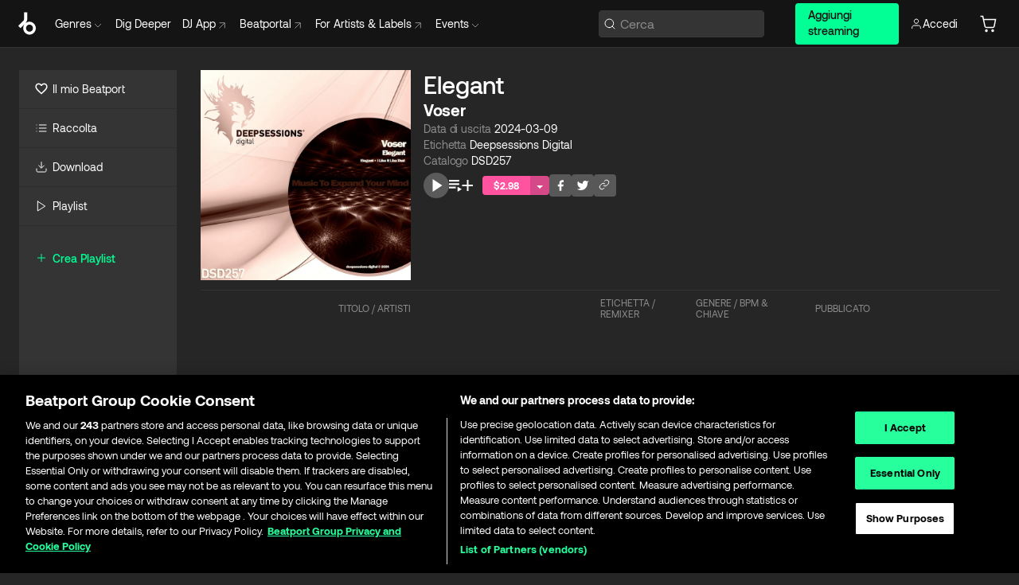

--- FILE ---
content_type: text/html; charset=utf-8
request_url: https://www.beatport.com/it/release/elegant/4471299
body_size: 50282
content:
<!DOCTYPE html><html lang="it"><head><meta charSet="utf-8" data-next-head=""/><meta name="viewport" content="width=device-width" data-next-head=""/><link rel="canonical" hrefLang="en" href="https://www.beatport.com/release/elegant/4471299" data-next-head=""/><link rel="alternate" hrefLang="de" href="https://www.beatport.com/de/release/elegant/4471299" data-next-head=""/><link rel="alternate" hrefLang="fr" href="https://www.beatport.com/fr/release/elegant/4471299" data-next-head=""/><link rel="alternate" hrefLang="es" href="https://www.beatport.com/es/release/elegant/4471299" data-next-head=""/><link rel="alternate" hrefLang="it" href="https://www.beatport.com/it/release/elegant/4471299" data-next-head=""/><link rel="alternate" hrefLang="ja" href="https://www.beatport.com/ja/release/elegant/4471299" data-next-head=""/><link rel="alternate" hrefLang="pt" href="https://www.beatport.com/pt/release/elegant/4471299" data-next-head=""/><link rel="alternate" hrefLang="nl" href="https://www.beatport.com/nl/release/elegant/4471299" data-next-head=""/><title data-next-head="">Voser - Elegant [Deepsessions Digital] | Music &amp; Downloads on Beatport</title><meta property="og:title" content="Voser - Elegant [Deepsessions Digital] | Music &amp; Downloads on Beatport" data-next-head=""/><meta property="og:description" content="&quot;Voser - Elegant [Deepsessions Digital]&quot; | Find the latest releases here | #1 source for DJ Sets and more" data-next-head=""/><meta property="og:image" content="https://geo-media.beatport.com/image_size/1400x1400/6780b939-54f4-4d8f-a240-7b7f0667c2a4.jpg" data-next-head=""/><meta name="twitter:card" content="summary_large_image" data-next-head=""/><meta name="twitter:title" content="Voser - Elegant [Deepsessions Digital] | Music &amp; Downloads on Beatport" data-next-head=""/><meta name="twitter:description" content="&quot;Voser - Elegant [Deepsessions Digital]&quot; | Find the latest releases here | #1 source for DJ Sets and more" data-next-head=""/><meta name="twitter:image" content="https://geo-media.beatport.com/image_size/1400x1400/6780b939-54f4-4d8f-a240-7b7f0667c2a4.jpg" data-next-head=""/><meta name="description" content="&quot;Voser - Elegant [Deepsessions Digital]&quot; | Find the latest releases here | #1 source for DJ Sets and more" data-next-head=""/><link rel="icon" type="image/x-icon" href="/images/favicon-48x48.png" data-next-head=""/><link href="https://js.recurly.com/v4/recurly.css" rel="stylesheet" type="text/css" data-next-head=""/><meta name="bp-env" content="production"/><link rel="preload" href="/icons/sprite.svg" as="image"/><link rel="preload" href="/_next/static/media/9617edd9e02a645a-s.p.ttf" as="font" type="font/ttf" crossorigin="anonymous" data-next-font="size-adjust"/><link rel="preload" href="/_next/static/media/9438673d1e72232d-s.p.ttf" as="font" type="font/ttf" crossorigin="anonymous" data-next-font="size-adjust"/><link rel="preload" href="/_next/static/media/db5c0e5da3a6b3a9-s.p.ttf" as="font" type="font/ttf" crossorigin="anonymous" data-next-font="size-adjust"/><script id="google-analytics" data-nscript="beforeInteractive">
                (function(w,d,s,l,i){w[l]=w[l]||[];w[l].push({'gtm.start':
                new Date().getTime(),event:'gtm.js'});var f=d.getElementsByTagName(s)[0],
                j=d.createElement(s),dl=l!='dataLayer'?'&l='+l:'';j.async=true;j.src=
                'https://www.googletagmanager.com/gtm.js?id='+i+dl;f.parentNode.insertBefore(j,f);
                })(window,document,'script','dataLayer','GTM-TXN4GRJ');
            </script><link rel="preload" href="/_next/static/css/875348070ae80ebd.css" as="style"/><link rel="stylesheet" href="/_next/static/css/875348070ae80ebd.css" data-n-g=""/><noscript data-n-css=""></noscript><script defer="" nomodule="" src="/_next/static/chunks/polyfills-42372ed130431b0a.js"></script><script id="ab-tasty" src="https://try.abtasty.com/6a6f6df6afac8eb063d6dbbd68afdcc7.js" defer="" data-nscript="beforeInteractive"></script><script src="https://songbird.cardinalcommerce.com/edge/v1/songbird.js" defer="" data-nscript="beforeInteractive"></script><script id="pap_x2s6df8d" src="https://loopmasters.postaffiliatepro.com/scripts/trackjs.js" defer="" data-nscript="beforeInteractive"></script><script src="/_next/static/chunks/webpack-1de7c9dfeedfe132.js" defer=""></script><script src="/_next/static/chunks/framework-c65ff8b3b39d682e.js" defer=""></script><script src="/_next/static/chunks/main-24a2d00730d8757b.js" defer=""></script><script src="/_next/static/chunks/pages/_app-287ddc87d0744d4e.js" defer=""></script><script src="/_next/static/chunks/1672-ad91e904d5eccb26.js" defer=""></script><script src="/_next/static/chunks/7642-7da32f6e1a38c097.js" defer=""></script><script src="/_next/static/chunks/1662-bf5a1a51c032dba1.js" defer=""></script><script src="/_next/static/chunks/pages/release/%5Bdescription%5D/%5Bid%5D-d46086abaee47714.js" defer=""></script><script src="/_next/static/l9SM3rZEoP7PyWHVo7I2W/_buildManifest.js" defer=""></script><script src="/_next/static/l9SM3rZEoP7PyWHVo7I2W/_ssgManifest.js" defer=""></script><style data-styled="" data-styled-version="6.1.19">.ijeyIR{box-sizing:border-box;display:flex;flex-direction:row;justify-content:center;align-items:center;padding:0.313rem 1rem 0.438rem;gap:0.5rem;border-radius:0.25rem;cursor:pointer;font-family:'aeonikFont','aeonikFont Fallback';font-size:0.875rem;line-height:1.25rem;font-weight:500;color:#141414;}/*!sc*/
.ijeyIR.primary{background:#01FF95;}/*!sc*/
.ijeyIR.primary:hover{background:#00E586;}/*!sc*/
.ijeyIR.primary.primary.disabled{pointer-events:none;color:#343434;background:#5A5A5A;}/*!sc*/
.ijeyIR.outline{border:0.063rem solid;border-image-source:linear-gradient( 0deg,rgba(0,0,0,0.6),rgba(0,0,0,0.6) ),linear-gradient( 0deg,#01FF95,#01FF95 );color:#01FF95;}/*!sc*/
.ijeyIR.outline:hover{border:0.063rem solid;color:#141414;background:#01FF95;}/*!sc*/
.ijeyIR.outline.outline.disabled{background:transparent;color:#01FF95;opacity:50%;}/*!sc*/
.ijeyIR.outline-secondary{border:0.063rem solid;border-color:#8C8C8C;color:#FFFFFF;}/*!sc*/
.ijeyIR.outline-secondary:hover{background:#8C8C8C;}/*!sc*/
.ijeyIR.outline-secondary.outline.disabled{background:transparent;color:#FFFFFF;opacity:50%;}/*!sc*/
.ijeyIR.tertiary{color:#FFFFFF;background:#8C8C8C;}/*!sc*/
.ijeyIR.tertiary:hover{background:#4D4D4D;}/*!sc*/
.ijeyIR.tertiary.tertiary.disabled{background:#8C8C8C;opacity:0.5;}/*!sc*/
.ijeyIR.secondary{color:#FFFFFF;background:#4D4D4D;}/*!sc*/
.ijeyIR.secondary:hover{background:#8C8C8C;}/*!sc*/
.ijeyIR.secondary.disabled{background:#8C8C8C;opacity:0.5;}/*!sc*/
.ijeyIR.danger{color:#FFFFFF;background:#CF222E;}/*!sc*/
.ijeyIR.danger:hover{background:#CF222E;}/*!sc*/
.ijeyIR.danger.disabled{background:#8C8C8C;opacity:0.5;}/*!sc*/
.ijeyIR.transparent,.ijeyIR.transparent-danger{color:#FFFFFF;border:0.125rem solid #5A5A5A;padding:0.313rem 0.75rem;gap:0.375rem;}/*!sc*/
.ijeyIR.transparent:hover{background:#5A5A5A;}/*!sc*/
.ijeyIR.transparent-danger:hover{border:0.125rem solid #CF222E;background:#CF222E;}/*!sc*/
.ijeyIR.link{color:#FFFFFF;}/*!sc*/
.ijeyIR.primary-link{color:#01FF95;}/*!sc*/
.ijeyIR.primary-link.disabled{cursor:default;}/*!sc*/
.ijeyIR.text{color:#B3B3B3;}/*!sc*/
.ijeyIR.text:hover{color:#FFFFFF;text-decoration:underline;}/*!sc*/
.ijeyIR.underline-link{color:#B3B3B3;text-decoration:underline;padding:0.25rem;}/*!sc*/
.ijeyIR.unstyled{background:none;border:none;padding:0;margin:0;color:inherit;background-color:transparent;}/*!sc*/
.ijeyIR.w-100{width:100%;}/*!sc*/
.ijeyIR.w-75{width:75%;}/*!sc*/
.ijeyIR.w-50{width:50%;}/*!sc*/
.ijeyIR.w-25{width:25%;}/*!sc*/
.ijeyIR.squared{padding:0.313rem;}/*!sc*/
data-styled.g1[id="Button-style__ButtonStyled-sc-d61a654-0"]{content:"ijeyIR,"}/*!sc*/
.gAsOaI{display:flex;flex-wrap:wrap;flex-direction:row;justify-content:space-between;align-items:center;font-family:'aeonikFont','aeonikFont Fallback';font-style:normal;font-weight:400;font-size:14px;line-height:20px;letter-spacing:-0.006em;color:#8C8C8C;}/*!sc*/
data-styled.g14[id="Pager-style__Wrapper-sc-47555d13-7"]{content:"gAsOaI,"}/*!sc*/
.hWYVML{display:flex;flex-direction:row;width:100%;}/*!sc*/
.hWYVML.right{justify-content:flex-end;}/*!sc*/
data-styled.g15[id="Pager-style__PagerWrapper-sc-47555d13-8"]{content:"hWYVML,"}/*!sc*/
.juetxu{position:relative;margin-left:0.75rem;padding:0.5rem 0;}/*!sc*/
.juetxu a,.juetxu button{display:flex;flex-direction:row;gap:0.3125rem;cursor:pointer;align-items:center;padding:0.313rem 0.25rem 0.438rem 0.25rem;color:#FFFFFF;}/*!sc*/
.juetxu a svg,.juetxu button svg{stroke:#FFFFFF;}/*!sc*/
@media (min-width: 1200px){.juetxu a:hover,.juetxu button:hover{color:#01FF95;}.juetxu a:hover svg,.juetxu button:hover svg{stroke:#01FF95;}}/*!sc*/
@media (min-width: 1200px){.juetxu a,.juetxu button{padding:0;}.juetxu a svg,.juetxu button svg{width:1.3rem;height:1.3rem;}}/*!sc*/
data-styled.g31[id="HeaderCart-style__AccountCartMenuItem-sc-1d237d81-2"]{content:"juetxu,"}/*!sc*/
.NbRgr{position:absolute;top:3.6875rem;left:50%;transform:translate(-50%,1px);transition:opacity 0.2s ease;background:#141414;border-radius:0 0 1rem 1rem;display:block;z-index:900;cursor:default;opacity:0;visibility:hidden;pointer-events:none;box-shadow:0 0.5rem 1.5rem rgba(0,0,0,0.5);}/*!sc*/
.NbRgr[data-dropdown-type='genre']{width:100%;max-width:90rem;}/*!sc*/
.NbRgr[data-dropdown-type='events']{left:auto;min-width:12.5rem;margin:0 0 0 4.75rem;}/*!sc*/
.NbRgr[data-visible='true']{opacity:1;pointer-events:auto;visibility:visible;}/*!sc*/
data-styled.g42[id="HeaderDropdownToggle-style__DropdownMenu-sc-8d48e9cb-0"]{content:"NbRgr,"}/*!sc*/
.bnLgXh{display:flex;flex-direction:column;padding:0.5rem 0;}/*!sc*/
.bnLgXh a{padding:0.5rem 1.5rem;color:#B3B3B3;text-decoration:none;display:flex;align-items:center;transition:background-color 0.2s ease;}/*!sc*/
.bnLgXh a:hover{color:#FFFFFF;}/*!sc*/
.bnLgXh a:hover >svg{stroke:#01FF95;}/*!sc*/
data-styled.g44[id="HeaderEventsSubMenu-style__EventsSubMenuWrapper-sc-d3bdcde1-0"]{content:"bnLgXh,"}/*!sc*/
.enfcr{display:grid;grid-template-columns:1fr;flex-direction:row;justify-content:space-between;align-items:flex-start;width:100%;padding:1.5rem;gap:2rem;}/*!sc*/
data-styled.g50[id="HeaderGenreSubMenu-style__GenreDropDownGrid-sc-41f97c98-4"]{content:"enfcr,"}/*!sc*/
.dLqcKV{display:flex;flex-direction:row;position:absolute;top:0;left:0;right:0;z-index:1000;height:60px;width:100%;font-size:0.875rem;background:#141414;border-bottom:0.0625rem solid #333333;}/*!sc*/
.dLqcKV.header-fixed{position:fixed;}/*!sc*/
.dLqcKV ul> li{display:inline-flex;vertical-align:middle;}/*!sc*/
.dLqcKV span:not(.new_tag){display:flex;flex-direction:row;}/*!sc*/
.dLqcKV span:not(.new_tag) >img{margin-right:0.25rem;}/*!sc*/
.dLqcKV span:not(.new_tag) svg{stroke:#8C8C8C;}/*!sc*/
@keyframes slideDown{from{transform:translateY(-100%);}to{transform:translateY(0);}}/*!sc*/
data-styled.g52[id="Header-style__HeaderWrapper-sc-8ba2c440-0"]{content:"dLqcKV,"}/*!sc*/
.iNvsde{display:flex;flex-direction:row;width:100%;max-width:90rem;margin:0 auto;align-items:center;}/*!sc*/
.iNvsde svg{stroke:#8C8C8C;}/*!sc*/
.iNvsde >ul .dropdown_menu{animation:growDown 300ms ease-in-out forwards;transform-origin:top center;}/*!sc*/
.iNvsde >ul >li{line-height:1.25rem;padding:1.25rem 0.4375rem;cursor:pointer;}/*!sc*/
.iNvsde >ul >li.header_item:not(.dropdown_toggle):hover div{display:flex;}/*!sc*/
.iNvsde >ul >li.account button{padding:0;}/*!sc*/
.iNvsde >ul >li button{font-weight:400;}/*!sc*/
.iNvsde >ul .header_item [aria-expanded="true"] .rotatable svg{stroke:#01FF95;transform:rotate(180deg);margin-top:0.3125rem;}/*!sc*/
.iNvsde >ul .header_item .svg_wrapper{display:flex;align-items:center;height:100%;}/*!sc*/
.iNvsde >ul .header_item .svg_wrapper img{border-radius:50%;}/*!sc*/
.iNvsde >ul .header_item a[target="_blank"]:hover svg{stroke:#01FF95;}/*!sc*/
.iNvsde span{align-items:center;}/*!sc*/
.iNvsde span >img{margin-left:0.125rem;margin-bottom:0.0625rem;}/*!sc*/
@keyframes growDown{0%{transform:scaleY(0);}100%{transform:scaleY(1);}}/*!sc*/
data-styled.g54[id="Header-style__DesktopHeader-sc-8ba2c440-2"]{content:"iNvsde,"}/*!sc*/
.gSbytK{min-width:8rem;margin-left:1rem;}/*!sc*/
.gSbytK >li{padding:0 0 0 0.25rem;}/*!sc*/
.gSbytK >li button{padding:0.8rem 0.75rem 0.5rem 0.25rem;}/*!sc*/
@media (min-width: 768px){.gSbytK{width:100%;}}/*!sc*/
@media (min-width: 1200px){.gSbytK{min-width:44.5rem;}}/*!sc*/
data-styled.g55[id="Header-style__LeftRegion-sc-8ba2c440-3"]{content:"gSbytK,"}/*!sc*/
.kkpwdl{display:flex;justify-content:flex-end;align-items:center;width:100%;padding-right:1.25rem;}/*!sc*/
.kkpwdl .svg_wrapper{display:flex;align-items:center;height:100%;}/*!sc*/
.kkpwdl div.account_avatar{width:2rem;height:2rem;}/*!sc*/
.kkpwdl div.account_avatar img{border-radius:50%;}/*!sc*/
.kkpwdl .subscription_button a{padding:0.313rem 1rem 0.438rem;border-radius:0.25rem;font-weight:500;color:#141414;background:#01FF95;}/*!sc*/
.kkpwdl .subscription_button a:hover{background:#00E586;}/*!sc*/
@media (min-width: 768px){.kkpwdl{min-width:9.5rem;max-width:49.375rem;}}/*!sc*/
@media (min-width: 1200px){.kkpwdl li.search:first-child{width:100%;max-width:28.375rem;padding:0 0.5rem 0 0;}.kkpwdl li.subscription_button{min-width:9rem;}}/*!sc*/
data-styled.g56[id="Header-style__RightRegion-sc-8ba2c440-4"]{content:"kkpwdl,"}/*!sc*/
.jbAoJh{height:1.8125rem;width:1.375rem;margin-right:0.625rem;}/*!sc*/
data-styled.g59[id="Header-style__BeatportLogoLarge-sc-8ba2c440-7"]{content:"jbAoJh,"}/*!sc*/
.dtastp{display:flex;align-items:center;width:100%;max-width:28.375rem;padding:0 1.5rem;}/*!sc*/
.dtastp >button>svg{margin-right:1.25rem;height:1.25rem;stroke-width:0.125rem;}/*!sc*/
data-styled.g62[id="Header-style__HeaderSearchWrapper-sc-8ba2c440-10"]{content:"dtastp,"}/*!sc*/
.biDNjJ{display:flex;flex:1;width:100%;border:0.0625rem solid #383838;border-radius:0.25rem;background:#343434;}/*!sc*/
.biDNjJ:focus-within{border:0.0625rem solid #01FF95;box-shadow:0px 0px 0px 3px rgba(1, 255, 149, 0.15);outline:0.125rem solid transparent;outline-offset:0.125rem;}/*!sc*/
.biDNjJ div:first-child{display:flex;align-items:center;pointer-events:none;margin-left:0.3125rem;}/*!sc*/
.biDNjJ button{display:flex;align-items:center;margin-right:0.625rem;z-index:100000;}/*!sc*/
.biDNjJ img{margin-left:0.3125rem;margin-top:0.0625rem;height:1rem;width:1rem;}/*!sc*/
.biDNjJ input{height:2rem;margin-left:0.3125rem;width:100%;background:inherit;outline:none;border:none;}/*!sc*/
.biDNjJ input::placeholder{color:#8C8C8C;}/*!sc*/
data-styled.g63[id="Header-style__HeaderSearch-sc-8ba2c440-11"]{content:"biDNjJ,"}/*!sc*/
.euLgcx{font-size:max(100%,16px);}/*!sc*/
.euLgcx:focus::placeholder{color:transparent;}/*!sc*/
data-styled.g66[id="Search-style__SearchInput-sc-224b2fdd-1"]{content:"euLgcx,"}/*!sc*/
.lbiWun{display:flex;flex-direction:column;justify-content:center;align-items:flex-start;padding:1.25rem;}/*!sc*/
.lbiWun.default{background-color:#262626;}/*!sc*/
.lbiWun.bg-primary{background-color:#01FF95;}/*!sc*/
.lbiWun.bg-secondary{background-color:#8C8C8C;}/*!sc*/
.lbiWun.bg-outline{border:0.063rem solid;border-image-source:linear-gradient( 0deg,rgba(0,0,0,0.6),rgba(0,0,0,0.6) ),linear-gradient( 0deg,#01FF95,#01FF95 );}/*!sc*/
.lbiWun.bg-tertiary{background-color:#343434;}/*!sc*/
.lbiWun.bg-pink{background-color:#FF53A0;}/*!sc*/
.lbiWun.bg-blue{background-color:#39C0DE;}/*!sc*/
.lbiWun.bg-purple{background-color:#9654FA;}/*!sc*/
.lbiWun.bg-danger{background-color:#CF222E;}/*!sc*/
.lbiWun.bg-warn{background-color:#F1B02E;}/*!sc*/
.lbiWun.bg-white{background-color:#FFFFFF;}/*!sc*/
.lbiWun.text-black{color:#000000;}/*!sc*/
.lbiWun.text-default{color:#FFFFFF;}/*!sc*/
.lbiWun.text-primary{color:#01FF95;}/*!sc*/
.lbiWun.text-secondary{color:#8C8C8C;}/*!sc*/
.lbiWun.text-tertiary{color:#343434;}/*!sc*/
.lbiWun.text-pink{color:#FF53A0;}/*!sc*/
.lbiWun.text-blue{color:#39C0DE;}/*!sc*/
.lbiWun.text-purple{color:#9654FA;}/*!sc*/
.lbiWun.text-danger{color:#CF222E;}/*!sc*/
.lbiWun.text-warn{color:#F1B02E;}/*!sc*/
.lbiWun.w-100{width:100%;}/*!sc*/
.lbiWun.w-90{width:90%;}/*!sc*/
.lbiWun.w-80{width:80%;}/*!sc*/
.lbiWun.w-75{width:75%;}/*!sc*/
.lbiWun.w-70{width:70%;}/*!sc*/
.lbiWun.w-60{width:60%;}/*!sc*/
.lbiWun.w-50{width:50%;}/*!sc*/
.lbiWun.w-40{width:40%;}/*!sc*/
.lbiWun.w-30{width:30%;}/*!sc*/
.lbiWun.w-25{width:25%;}/*!sc*/
.lbiWun.w-20{width:20%;}/*!sc*/
.lbiWun.w-10{width:10%;}/*!sc*/
.lbiWun.size-xxx-small{font-weight:400;font-size:0.625rem;line-height:1rem;}/*!sc*/
.lbiWun.size-xx-small{font-weight:400;font-size:0.688rem;line-height:1rem;}/*!sc*/
.lbiWun.size-x-small{font-weight:400;font-size:0.75rem;line-height:1rem;}/*!sc*/
.lbiWun.size-small{font-weight:400;font-size:0.813rem;line-height:1.25rem;}/*!sc*/
.lbiWun.size-medium{font-weight:400;font-size:0.875rem;line-height:1.25rem;}/*!sc*/
.lbiWun.size-large{font-weight:400;font-size:0.938rem;line-height:1.25rem;}/*!sc*/
.lbiWun.size-x-large{font-weight:400;font-size:1rem;line-height:1.5rem;}/*!sc*/
.lbiWun.size-xx-large{font-weight:400;font-size:1.125rem;line-height:1.5rem;}/*!sc*/
.lbiWun.size-xxx-large{font-weight:400;font-size:1.25rem;line-height:2rem;}/*!sc*/
.lbiWun.p-0{padding:0;}/*!sc*/
.lbiWun.p-1{padding:0.063rem;}/*!sc*/
.lbiWun.p-2{padding:0.125rem;}/*!sc*/
.lbiWun.p-3{padding:0.188rem;}/*!sc*/
.lbiWun.p-4{padding:0.25rem;}/*!sc*/
.lbiWun.p-5{padding:0.313rem;}/*!sc*/
.lbiWun.p-6{padding:0.375rem;}/*!sc*/
.lbiWun.p-7{padding:0.438rem;}/*!sc*/
.lbiWun.p-8{padding:0.5rem;}/*!sc*/
.lbiWun.p-9{padding:0.563rem;}/*!sc*/
.lbiWun.p-10{padding:0.625rem;}/*!sc*/
.lbiWun.p-15{padding:0.938rem;}/*!sc*/
.lbiWun.p-20{padding:1.25rem;}/*!sc*/
.lbiWun.gap-0{gap:0;}/*!sc*/
.lbiWun.gap-1{gap:0.063rem;}/*!sc*/
.lbiWun.gap-2{gap:0.125rem;}/*!sc*/
.lbiWun.gap-3{gap:0.188rem;}/*!sc*/
.lbiWun.gap-4{gap:0.25rem;}/*!sc*/
.lbiWun.gap-5{gap:0.313rem;}/*!sc*/
.lbiWun.gap-6{gap:0.375rem;}/*!sc*/
.lbiWun.gap-7{gap:0.438rem;}/*!sc*/
.lbiWun.gap-8{gap:0.5rem;}/*!sc*/
.lbiWun.gap-9{gap:0.563rem;}/*!sc*/
.lbiWun.gap-10{gap:0.625rem;}/*!sc*/
.lbiWun.gap-15{gap:0.938rem;}/*!sc*/
.lbiWun.gap-20{gap:1.25rem;}/*!sc*/
.lbiWun.gap-40{gap:2.5rem;}/*!sc*/
.lbiWun.radius-4{border-radius:0.25rem;}/*!sc*/
.lbiWun.radius-6{border-radius:0.375rem;}/*!sc*/
.lbiWun.radius-8{border-radius:0.5rem;}/*!sc*/
.lbiWun.radius-10{border-radius:0.625rem;}/*!sc*/
.lbiWun.radius-12{border-radius:0.75rem;}/*!sc*/
.lbiWun.radius-14{border-radius:0.875rem;}/*!sc*/
.lbiWun.radius-16{border-radius:1rem;}/*!sc*/
.lbiWun.radius-18{border-radius:1.125rem;}/*!sc*/
.lbiWun.radius-20{border-radius:1.25rem;}/*!sc*/
.lbiWun.radius-22{border-radius:1.375rem;}/*!sc*/
.lbiWun.radius-24{border-radius:1.5rem;}/*!sc*/
.lbiWun.radius-26{border-radius:1.625rem;}/*!sc*/
data-styled.g72[id="Box-style__BoxWrapper-sc-d58463f7-0"]{content:"lbiWun,"}/*!sc*/
.fJivyZ{position:fixed;top:3.75rem;left:calc(100% - 370px);width:22.5rem;display:flex;flex-direction:column;gap:0.5rem;font-size:0.875rem;line-height:1.25rem;z-index:999;}/*!sc*/
@media (min-width: 580px){.fJivyZ{left:calc(100% - 385px);}}/*!sc*/
@media (min-width: 768px){.fJivyZ{left:calc(100% - 385px);}}/*!sc*/
@media (min-width: 1200px){.fJivyZ{left:calc(100% - 385px);}}/*!sc*/
@media (min-width: 1440px){.fJivyZ{left:initial;right:calc((100% - 1371px) / 2);}}/*!sc*/
data-styled.g99[id="Notifications-style__Wrapper-sc-212da99e-1"]{content:"fJivyZ,"}/*!sc*/
.ocBeZ{padding:8px;font-family:'aeonikFont','aeonikFont Fallback';font-style:normal;font-weight:400;font-size:12px;line-height:14px;color:#8C8C8C;}/*!sc*/
.ocBeZ.p-0{padding:0;}/*!sc*/
.ocBeZ.px-0{padding-left:0;padding-right:0;}/*!sc*/
.ocBeZ.py-0{padding-top:0;padding-bottom:0;}/*!sc*/
.ocBeZ .tombstoned{opacity:0.15;}/*!sc*/
.ocBeZ .selectable:hover{opacity:1;}/*!sc*/
data-styled.g100[id="Table-style__TableCell-sc-daa17f0f-0"]{content:"ocBeZ,"}/*!sc*/
.hkdCjs{display:flex;flex-direction:column;justify-content:flex-start;align-items:flex-start;width:100%;}/*!sc*/
data-styled.g102[id="Table-style__TableData-sc-daa17f0f-2"]{content:"hkdCjs,"}/*!sc*/
.eiLxDd{width:100%;display:flex;flex-direction:row;justify-content:space-between;align-items:center;text-transform:uppercase;}/*!sc*/
data-styled.g103[id="Table-style__TableHeader-sc-daa17f0f-3"]{content:"eiLxDd,"}/*!sc*/
.iQGXHD{width:100%;display:flex;flex-direction:column;justify-content:flex-start;align-items:flex-start;margin-top:12px;border-top:1px solid #333333;}/*!sc*/
.iQGXHD a:hover{text-decoration:underline;}/*!sc*/
data-styled.g104[id="Table-style__Table-sc-daa17f0f-4"]{content:"iQGXHD,"}/*!sc*/
.eRdJSx{display:flex;flex-direction:row;justify-content:center;align-items:center;float:inline-end;}/*!sc*/
data-styled.g111[id="AddToCart-style__Control-sc-c1c0d228-0"]{content:"eRdJSx,"}/*!sc*/
.gnZIxO{border:none;margin:0;padding:0;font:inherit;background:transparent;cursor:pointer;width:3.75rem;background:#FF53A0;color:#FFFFFF;border-radius:0.25rem 0rem 0rem 0.25rem;padding:0.25rem 0.5rem;font-family:'aeonikFont','aeonikFont Fallback';font-style:normal;font-weight:700;font-size:0.75rem;line-height:1rem;text-align:center;}/*!sc*/
data-styled.g114[id="AddToCart-style__PriceButton-sc-c1c0d228-3"]{content:"gnZIxO,"}/*!sc*/
.cEcpzi{border:none;margin:0;padding:0;font:inherit;background:transparent;cursor:pointer;background:#d64988;border-radius:0rem 0.25rem 0.25rem 0rem;padding:0.25rem;font-weight:700;font-size:0.75rem;line-height:1rem;}/*!sc*/
.cEcpzi i{margin:0.25rem;display:inline-block;vertical-align:middle;border-left:0.25rem solid transparent;border-right:0.25rem solid transparent;border-top:0.25rem solid #FFFFFF;}/*!sc*/
.cEcpzi >div>svg{width:1rem;height:1rem;}/*!sc*/
data-styled.g116[id="AddToCart-style__ArrowButton-sc-c1c0d228-5"]{content:"cEcpzi,"}/*!sc*/
.bZCrsf{display:none;flex-direction:center;justify-content:center;background:#000;padding:4px;font-weight:400;font-size:12px;line-height:16px;border-radius:8px;transition:background 0.2s;background:#141414;color:#FFFFFF;text-align:center;padding:4px 4px;width:86px;position:absolute;z-index:2;filter:none;left:50%;margin-left:-43px;}/*!sc*/
.bZCrsf.top{bottom:155%;}/*!sc*/
.bZCrsf.top:after{position:absolute;content:"";top:100%;left:50%;margin-left:-5px;border:5px solid transparent;border-top-color:#141414;}/*!sc*/
.bZCrsf.top-left{bottom:155%;left:-60%;}/*!sc*/
.bZCrsf.top-left:after{position:absolute;content:"";top:100%;margin-right:-50px;border:5px solid transparent;border-top-color:#141414;}/*!sc*/
.bZCrsf.top-right{bottom:155%;right:-60%;}/*!sc*/
.bZCrsf.top-right:after{position:absolute;content:"";top:100%;margin-left:-50px;border:5px solid transparent;border-top-color:#141414;}/*!sc*/
.bZCrsf.bottom{top:115%;}/*!sc*/
.bZCrsf.bottom:before{position:absolute;content:"";bottom:100%;left:50%;margin-left:-5px;border:5px solid transparent;border-bottom-color:#141414;}/*!sc*/
.bZCrsf.left{right:calc(100% + 0.4rem);top:0;bottom:0;margin:auto 0;left:unset;margin-left:unset;height:1.7rem;padding:0.3rem 0.6rem;width:600px;max-width:max-content;}/*!sc*/
.bZCrsf.left:after{position:absolute;content:"";top:50%;left:100%;margin-top:-5px;border:5px solid transparent;border-left-color:#141414;}/*!sc*/
data-styled.g119[id="Tooltip-style__TooltipContainer-sc-715cbc58-0"]{content:"bZCrsf,"}/*!sc*/
.gMqswG{position:relative;}/*!sc*/
.gMqswG:hover .Tooltip-style__TooltipContainer-sc-715cbc58-0{display:flex;}/*!sc*/
data-styled.g120[id="Tooltip-style__Wrapper-sc-715cbc58-1"]{content:"gMqswG,"}/*!sc*/
.kFZIkq{display:flex;align-items:center;position:relative;}/*!sc*/
.kFZIkq:hover svg{filter:drop-shadow(0 0 7px #fff);}/*!sc*/
.kFZIkq:disabled svg{filter:unset;}/*!sc*/
data-styled.g121[id="AddToPlaylist-style__Control-sc-656bcea4-0"]{content:"kFZIkq,"}/*!sc*/
.hUFVVX{display:flex;align-items:center;position:relative;}/*!sc*/
.hUFVVX:hover svg{filter:drop-shadow(0 0 7px #fff);}/*!sc*/
.hUFVVX:disabled svg{filter:unset;}/*!sc*/
data-styled.g122[id="AddToQueue-style__Control-sc-2c5d32af-0"]{content:"hUFVVX,"}/*!sc*/
.kyoyxE{display:flex;align-items:center;position:relative;}/*!sc*/
.kyoyxE:hover svg{filter:drop-shadow(0 0 7px #FFFFFF);fill:#FFFFFF;}/*!sc*/
.kyoyxE:disabled svg{filter:unset;}/*!sc*/
data-styled.g123[id="Play-style__Control-sc-bdba3bac-0"]{content:"kyoyxE,"}/*!sc*/
.dQMREa{position:relative;background:#585858;border-radius:4px;padding:6px;transition:background 0.2s;}/*!sc*/
.dQMREa:hover{background:#383838;cursor:pointer;}/*!sc*/
data-styled.g124[id="Share-style__CopyBtn-sc-377d9d38-0"]{content:"dQMREa,"}/*!sc*/
.gTuXzf{display:flex;flex-direction:column;gap:4px;}/*!sc*/
.gTuXzf span{ont-family:"Aeonik";font-style:normal;font-weight:400;font-size:14px;line-height:20px;letter-spacing:-0.006em;color:#FFFFFF;}/*!sc*/
.gTuXzf div{display:flex;flex-direction:row;gap:8px;width:100%;}/*!sc*/
.gTuXzf div input{padding:4px 8px;width:100%;background:#ffffff;border:1px solid #d0d7de;border-radius:4px;font-family:'aeonikFont','aeonikFont Fallback';font-style:normal;font-weight:400;font-size:14px;line-height:20px;color:#8C8C8C;}/*!sc*/
data-styled.g125[id="Share-style__LinkItem-sc-377d9d38-1"]{content:"gTuXzf,"}/*!sc*/
.gkGrMR{position:absolute;display:flex;flex-direction:column;gap:16px;padding:16px;top:25px;right:0;width:275px;background:#262626;border:1px solid #383838;filter:drop-shadow(0px 8px 24px rgba(0,0,0,0.2));border-radius:6px;z-index:10;transition:opacity 0.3s;visibility:hidden;opacity:1;}/*!sc*/
data-styled.g126[id="Share-style__ShareLink-sc-377d9d38-2"]{content:"gkGrMR,"}/*!sc*/
.kAYAlh{position:relative;background:#585858;border-radius:4px;padding:6px;transition:background 0.2s;}/*!sc*/
.kAYAlh.disabled{cursor:not-allowed;}/*!sc*/
.kAYAlh.enabled:hover{background:#383838;cursor:pointer;}/*!sc*/
.kAYAlh.enabled:hover .Share-style__ShareLink-sc-377d9d38-2{visibility:visible;opacity:1;}/*!sc*/
data-styled.g127[id="Share-style__Item-sc-377d9d38-3"]{content:"kAYAlh,"}/*!sc*/
.jJBBIf{display:flex;flex-direction:row;justify-content:space-between;align-items:center;gap:8px;}/*!sc*/
data-styled.g128[id="Share-style__Wrapper-sc-377d9d38-4"]{content:"jJBBIf,"}/*!sc*/
.fRfnMo{text-overflow:ellipsis;overflow:hidden;width:auto;}/*!sc*/
data-styled.g133[id="Marquee-style__MarqueeElement-sc-b0373cc7-0"]{content:"fRfnMo,"}/*!sc*/
.cgyUez{overflow:hidden;width:100%;display:grid;grid-auto-flow:column;position:relative;white-space:nowrap;}/*!sc*/
.cgyUez>.Marquee-style__MarqueeElement-sc-b0373cc7-0{display:inline-block;width:max-content;}/*!sc*/
.cgyUez>.Marquee-style__MarqueeElement-sc-b0373cc7-0:nth-child(2){margin-left:16px;visibility:hidden;}/*!sc*/
.cgyUez>.Marquee-style__MarqueeElement-sc-b0373cc7-0{white-space:nowrap;}/*!sc*/
data-styled.g134[id="Marquee-style__MarqueeWrapper-sc-b0373cc7-1"]{content:"cgyUez,"}/*!sc*/
.jauYou{display:grid;grid-template-columns:1fr;width:100%;}/*!sc*/
data-styled.g135[id="Marquee-style__MarqueeGrid-sc-b0373cc7-2"]{content:"jauYou,"}/*!sc*/
.cogVwS .fade{opacity:0.25;transition:opacity 0.2s ease-in-out;}/*!sc*/
.cogVwS .row{justify-content:flex-start;}/*!sc*/
.cogVwS .row:hover .fade{opacity:1;}/*!sc*/
.cogVwS .row.current{background:#494949;}/*!sc*/
.cogVwS .cell{padding-top:0;padding-bottom:0;}/*!sc*/
.cogVwS .cell a:hover{text-decoration:underline;}/*!sc*/
.cogVwS .cell.price{font-size:0.875rem;font-weight:700;color:#ffffff;}/*!sc*/
.cogVwS .controls{padding-left:0;width:7.5rem;min-width:7.5rem;}/*!sc*/
.cogVwS .title{width:100%;flex-grow:1;overflow:hidden;}/*!sc*/
.cogVwS .title .container{overflow:hidden;}/*!sc*/
.cogVwS .title .container >div,.cogVwS .title .container >a>span{overflow:hidden;}/*!sc*/
.cogVwS .format{width:8.5rem;min-width:8.5rem;}/*!sc*/
.cogVwS .price{width:4.5rem;min-width:4.5rem;}/*!sc*/
.cogVwS .cart-actions{width:7.5rem;min-width:7.5rem;display:flex;justify-content:flex-end;}/*!sc*/
.cogVwS .card{width:7.5rem;min-width:7.5rem;display:flex;justify-content:flex-end;}/*!sc*/
.cogVwS.numbers .controls{width:10.3125rem;min-width:10.3125rem;}/*!sc*/
data-styled.g143[id="Tables-shared-style__Wrapper-sc-74ae448d-7"]{content:"cogVwS,"}/*!sc*/
.gnNNLl{display:flex;align-items:center;justify-content:flex-start;position:fixed;bottom:calc(0px + 1rem);right:1rem;height:2.5rem;padding:0 1rem;font-weight:500;background:#39C0DE;border-radius:2rem;color:#141414;overflow:hidden;transition:all 0.5s ease-in-out;z-index:3;max-width:2.5rem;}/*!sc*/
.gnNNLl >svg{min-width:1rem;min-height:1rem;margin-left:-0.2rem;margin-right:0.5rem;}/*!sc*/
.gnNNLl >span{transition:opacity 0.4s ease-in-out;opacity:0;}/*!sc*/
@media (min-width: 1024px){.gnNNLl{bottom:6rem;}.gnNNLl:hover{max-width:15rem;}.gnNNLl:hover >span{opacity:1;}}/*!sc*/
data-styled.g222[id="FeedbackButton-style__ButtonStyled-sc-f2d33d4-0"]{content:"gnNNLl,"}/*!sc*/
.ihbzho{background-color:#343434;display:flex;min-height:25rem;justify-content:center;padding:3rem 1.25rem 11rem 1.25rem;}/*!sc*/
@media (min-width: 1024px){.ihbzho{padding:3rem 1.25rem 7.7rem 1.25rem;}}/*!sc*/
data-styled.g234[id="Footer-style__FooterContainer-sc-b43f8293-0"]{content:"ihbzho,"}/*!sc*/
.fgpLBj{max-width:90rem;width:100%;margin:0 auto;display:flex;justify-content:space-between;gap:2rem 1rem;flex-direction:column;}/*!sc*/
@media (min-width: 768px){.fgpLBj{flex-direction:row;}}/*!sc*/
@media (min-width: 1024px){.fgpLBj{gap:2rem;}}/*!sc*/
@media (min-width: 1200px){.fgpLBj{padding:0 1.5rem;}}/*!sc*/
data-styled.g235[id="Footer-style__FooterMaxWidth-sc-b43f8293-1"]{content:"fgpLBj,"}/*!sc*/
.gUEqWx{display:flex;flex-direction:column;gap:2.5rem;flex:0 1 auto;order:1;min-width:15rem;justify-content:space-between;}/*!sc*/
@media (min-width: 1024px){.gUEqWx{min-width:16.25rem;}}/*!sc*/
data-styled.g236[id="Footer-style__BrandColumnContainer-sc-b43f8293-2"]{content:"gUEqWx,"}/*!sc*/
.byMywd{display:flex;flex-direction:column;justify-content:start;gap:2.5rem;}/*!sc*/
data-styled.g237[id="Footer-style__BrandWrapper-sc-b43f8293-3"]{content:"byMywd,"}/*!sc*/
.doukfB{display:flex;flex-wrap:wrap;align-items:center;gap:1rem;padding-right:0.625rem;}/*!sc*/
data-styled.g238[id="Footer-style__SocialLinksContainer-sc-b43f8293-4"]{content:"doukfB,"}/*!sc*/
.deeKUU{display:flex;flex-wrap:wrap;flex:1 1 auto;row-gap:2rem;max-width:45rem;order:3;justify-content:space-between;gap:1rem;}/*!sc*/
@media (min-width: 768px){.deeKUU{flex-wrap:nowrap;order:2;}}/*!sc*/
data-styled.g239[id="Footer-style__LinksColumnContainer-sc-b43f8293-5"]{content:"deeKUU,"}/*!sc*/
.frffGF{width:100%;}/*!sc*/
@media (min-width: 580px){.frffGF{max-width:10rem;}}/*!sc*/
data-styled.g240[id="Footer-style__LinksGroup-sc-b43f8293-6"]{content:"frffGF,"}/*!sc*/
.eCVjTm{color:#FFFFFF;font-family:'aeonikFont','aeonikFont Fallback';font-style:normal;font-weight:400;font-size:1rem;line-height:1.25rem;margin-bottom:1rem;display:block;}/*!sc*/
@media (min-width: 580px){.eCVjTm{font-size:0.75rem;line-height:1rem;}}/*!sc*/
data-styled.g241[id="Footer-style__GroupTitle-sc-b43f8293-7"]{content:"eCVjTm,"}/*!sc*/
.isQSnn{list-style:none;padding:0;}/*!sc*/
data-styled.g242[id="Footer-style__LinksList-sc-b43f8293-8"]{content:"isQSnn,"}/*!sc*/
.jkWbFH{color:#8C8C8C;font-family:'aeonikFont','aeonikFont Fallback';font-style:normal;font-weight:400;font-size:1rem;line-height:1.25rem;}/*!sc*/
.jkWbFH a,.jkWbFH button{cursor:pointer;}/*!sc*/
.jkWbFH button{text-align:start;font-weight:inherit;font-size:inherit;line-height:inherit;}/*!sc*/
.jkWbFH .listItemLink:hover,.jkWbFH button:hover{color:rgba(255,255,255,0.9);}/*!sc*/
@media (min-width: 580px){.jkWbFH{font-size:0.75rem;line-height:1rem;}}/*!sc*/
data-styled.g243[id="Footer-style__ListItem-sc-b43f8293-9"]{content:"jkWbFH,"}/*!sc*/
.bUSfnx{min-width:10.5rem;min-height:3.25rem;}/*!sc*/
data-styled.g244[id="Footer-style__LogoWrapper-sc-b43f8293-10"]{content:"bUSfnx,"}/*!sc*/
.dleova{display:block;color:#8C8C8C;font-size:0.75rem;font-family:'aeonikFont','aeonikFont Fallback';font-style:normal;font-weight:400;}/*!sc*/
data-styled.g245[id="Footer-style__Copyright-sc-b43f8293-11"]{content:"dleova,"}/*!sc*/
.fDLgIy{display:flex;flex-direction:row;gap:1rem;order:2;}/*!sc*/
@media (min-width: 768px){.fDLgIy{flex-direction:column;}}/*!sc*/
.fDLgIy a{width:fit-content;}/*!sc*/
data-styled.g246[id="Footer-style__MobileAppLinks-sc-b43f8293-12"]{content:"fDLgIy,"}/*!sc*/
.goQabg{display:flex;flex-direction:row;min-width:171px;width:208px;max-width:320px;position:sticky;max-height:calc(100vh - (60px + 7.625rem));top:calc(60px + 1.75rem);margin-left:1.5rem;}/*!sc*/
.goQabg .sidebar-content{background-color:#343434;flex:1;}/*!sc*/
.goQabg .sidebar-resizer{flex-grow:0;flex-shrink:0;flex-basis:0.375rem;justify-self:flex-end;cursor:col-resize;resize:horizontal;}/*!sc*/
.goQabg .sidebar-resizer:hover{width:0.1875rem;background-color:#141414;}/*!sc*/
data-styled.g247[id="Sidebar-style__DesktopSidebar-sc-800fab19-0"]{content:"goQabg,"}/*!sc*/
.kESCaB{position:relative;display:flex;align-items:center;font-size:1.25rem;padding:0.25rem 1.5rem;line-height:1.75rem;transition:all 0.1s ease-in-out;width:max-content;cursor:pointer;}/*!sc*/
@media (min-width: 1200px){.kESCaB{border-bottom:0.0625rem solid #2D2D2D;padding:0.75rem 1.25rem;margin-left:0;font-size:0.875rem;line-height:1.5rem;width:auto;}.kESCaB:hover{cursor:pointer;background-color:#2D2D2D;box-shadow:inset 0.125rem 0 0 0 #01FF95;}}/*!sc*/
.kESCaB svg{margin-right:0.5rem;width:1.5rem!important;height:auto!important;}/*!sc*/
.kESCaB .forward-arrow{width:0.9rem!important;height:0.9rem!important;margin-left:0.375rem;}/*!sc*/
@media (min-width: 1200px){.kESCaB svg{margin-right:0.375rem;width:1rem!important;height:1rem!important;}}/*!sc*/
data-styled.g254[id="Sidebar-style__SidebarLink-sc-800fab19-7"]{content:"kESCaB,"}/*!sc*/
.keYBJI{margin:0.5rem auto;background-color:#333333;width:calc(100% - 2 * 0.9375rem);height:0.0625rem;}/*!sc*/
data-styled.g257[id="Sidebar-style__HorizontalBar-sc-800fab19-10"]{content:"keYBJI,"}/*!sc*/
.kiDEvL{color:#01FF95;text-transform:capitalize;font-weight:500;font-size:1rem;align-items:flex-start;}/*!sc*/
.kiDEvL a{display:flex;align-items:center;}/*!sc*/
.kiDEvL:hover{color:#00E586;}/*!sc*/
@media (min-width: 1200px){.kiDEvL{font-size:0.875rem;}}/*!sc*/
.kiDEvL svg{margin-right:0.375rem;}/*!sc*/
data-styled.g260[id="Sidebar-style__CreatePlaylist-sc-800fab19-13"]{content:"kiDEvL,"}/*!sc*/
.dQXolN{flex-grow:1;display:flex;flex-direction:column;min-height:0;padding:0 1.25rem;}/*!sc*/
.dQXolN .element{margin:0.8rem 0;}/*!sc*/
.dQXolN .mobile-playlist-element{margin-bottom:1.5rem;}/*!sc*/
.dQXolN .mobile-playlist-element:first-of-type{margin-top:1rem;}/*!sc*/
.dQXolN.content{height:3.75rem;min-height:3.75rem;max-height:3.75rem;}/*!sc*/
.dQXolN.scrollable{flex-grow:1;overflow:auto;min-height:0;}/*!sc*/
.dQXolN.scrollable::-webkit-scrollbar{width:0rem;}/*!sc*/
.dQXolN.scrollable::-webkit-scrollbar-track{background-color:#343434;}/*!sc*/
.dQXolN.scrollable::-webkit-scrollbar-thumb{background-color:#2D2D2D;}/*!sc*/
.dQXolN.scrollable:hover::-webkit-scrollbar{width:0.3125rem;}/*!sc*/
data-styled.g262[id="Sidebar-style__PlaylistSectionContent-sc-800fab19-15"]{content:"dQXolN,"}/*!sc*/
.eNoXKa{position:relative;height:calc(100% - 12.9375rem);width:100%;}/*!sc*/
.eNoXKa div.wrapper{position:absolute;top:0;bottom:0;left:0;width:100%;display:flex;flex-direction:column;}/*!sc*/
data-styled.g263[id="Sidebar-style__PlaylistSectionContainer-sc-800fab19-16"]{content:"eNoXKa,"}/*!sc*/
.hyrOKP{position:relative;width:100%;background:#262626;min-height:calc(100vh - 60px);display:flex;justify-content:center;}/*!sc*/
data-styled.g264[id="MainLayout-style__MainWrapper-sc-897186c1-0"]{content:"hyrOKP,"}/*!sc*/
.gWbuuW{padding:1.75rem 0;width:100%;max-width:1420px;display:flex;margin-top:60px;}/*!sc*/
data-styled.g265[id="MainLayout-style__Main-sc-897186c1-1"]{content:"gWbuuW,"}/*!sc*/
.evSNZg{width:100%;padding:0 1.5rem;display:flex;flex-direction:column;justify-content:start;}/*!sc*/
@media (min-width: 1024px){.evSNZg{width:calc( 100% - 208px );}}/*!sc*/
data-styled.g266[id="MainLayout-style__MainContent-sc-897186c1-2"]{content:"evSNZg,"}/*!sc*/
.jOvhlT{display:flex;flex-direction:row;justify-content:flex-start;align-items:center;gap:12px;height:34px;padding-right:12px;border-radius:22.5px;transition:background 0.2s;cursor:pointer;}/*!sc*/
.jOvhlT:hover{background:#343434;}/*!sc*/
data-styled.g494[id="CollectionControls-style__Controls-sc-3a6a5b4a-0"]{content:"jOvhlT,"}/*!sc*/
.cgOZtR{display:flex;flex-direction:row;justify-content:flex-start;align-items:center;gap:16px;}/*!sc*/
data-styled.g495[id="CollectionControls-style__Wrapper-sc-3a6a5b4a-1"]{content:"cgOZtR,"}/*!sc*/
.dRexod a.artwork>img{min-width:2.375rem;}/*!sc*/
.dRexod .droppable{width:100%;}/*!sc*/
.dRexod .cell.bpm a{white-space:nowrap;overflow:hidden;display:block;text-overflow:ellipsis;}/*!sc*/
.dRexod .cell.format{padding-left:0;}/*!sc*/
.dRexod .label{width:7.5rem;min-width:7.5rem;}/*!sc*/
.dRexod .date{width:7.5rem;min-width:7.5rem;}/*!sc*/
.dRexod .bpm{width:9.375rem;min-width:9.375rem;display:block;text-overflow:elipsis;white-space:no-wrap;}/*!sc*/
.dRexod .price{width:3.75rem;min-width:3.75rem;}/*!sc*/
.dRexod i.arrow{margin:0.25rem;display:inline-block;vertical-align:middle;width:0;height:0;border-left:0.25rem solid transparent;border-right:0.25rem solid transparent;border-top:0.25rem solid #01FF95;}/*!sc*/
.dRexod i.arrow.desc{transform:rotate(180deg);}/*!sc*/
data-styled.g522[id="TracksTable-style__TracksWrapper-sc-f9f83978-0"]{content:"dRexod,"}/*!sc*/
.iuWpoh{flex-basis:100%;height:0;}/*!sc*/
data-styled.g768[id="ReleaseDetailCard-style__Break-sc-67b900a1-0"]{content:"iuWpoh,"}/*!sc*/
.hVXmcg{width:100%;text-align:left;font-family:'aeonikFont','aeonikFont Fallback';font-style:normal;font-weight:400;font-size:13px;line-height:20px;}/*!sc*/
data-styled.g770[id="ReleaseDetailCard-style__Description-sc-67b900a1-2"]{content:"hVXmcg,"}/*!sc*/
.hydQTm{padding:4px 0;}/*!sc*/
data-styled.g771[id="ReleaseDetailCard-style__Controls-sc-67b900a1-3"]{content:"hydQTm,"}/*!sc*/
.jpXaBn{display:flex;flex-direction:row;font-family:'aeonikFont','aeonikFont Fallback';font-style:normal;font-weight:400;font-size:14px;line-height:20px;letter-spacing:-0.006em;padding-right:4px;color:#8C8C8C;}/*!sc*/
.jpXaBn p{padding-right:4px;}/*!sc*/
.jpXaBn span{color:#FFFFFF;}/*!sc*/
.jpXaBn a{color:#FFFFFF;}/*!sc*/
.jpXaBn a:hover{text-decoration:underline;}/*!sc*/
data-styled.g772[id="ReleaseDetailCard-style__Info-sc-67b900a1-4"]{content:"jpXaBn,"}/*!sc*/
.ifOtlg{display:flex;align-items:center;}/*!sc*/
data-styled.g773[id="ReleaseDetailCard-style__ArtistListContainer-sc-67b900a1-5"]{content:"ifOtlg,"}/*!sc*/
.qndpo{text-wrap:nowrap;overflow:hidden;text-overflow:ellipsis;}/*!sc*/
.qndpo a{font-family:'aeonikFont','aeonikFont Fallback';font-style:normal;font-weight:700;font-size:20px;line-height:28px;letter-spacing:-0.017em;color:#FFFFFF;}/*!sc*/
.qndpo a:hover{text-decoration:underline;}/*!sc*/
data-styled.g774[id="ReleaseDetailCard-style__ArtistList-sc-67b900a1-6"]{content:"qndpo,"}/*!sc*/
.lollrw{font-family:'aeonikFont','aeonikFont Fallback';font-style:normal;font-weight:500;font-size:30px;line-height:36px;color:#FFFFFF;}/*!sc*/
data-styled.g775[id="ReleaseDetailCard-style__Name-sc-67b900a1-7"]{content:"lollrw,"}/*!sc*/
.dTRVeh{display:flex;flex-direction:column;gap:4px;padding-bottom:4px;}/*!sc*/
.dTRVeh .full{width:100%;}/*!sc*/
data-styled.g776[id="ReleaseDetailCard-style__Meta-sc-67b900a1-8"]{content:"dTRVeh,"}/*!sc*/
.daODyW{position:relative;width:264px;margin-right:1rem;}/*!sc*/
@media (min-width: 580px){.daODyW{float:left;}}/*!sc*/
data-styled.g778[id="ReleaseDetailCard-style__ImageWrapper-sc-67b900a1-10"]{content:"daODyW,"}/*!sc*/
.kDzbtF{width:100%;}/*!sc*/
data-styled.g779[id="ReleaseDetailCard-style__Wrapper-sc-67b900a1-11"]{content:"kDzbtF,"}/*!sc*/
</style></head><body class="__variable_a8b512"><div id="__next"><div><div id="bp-header"><div class="Header-style__HeaderWrapper-sc-8ba2c440-0 dLqcKV header-fixed"><div class="Header-style__DesktopHeader-sc-8ba2c440-2 iNvsde"><ul class="Header-style__LeftRegion-sc-8ba2c440-3 gSbytK"><li><a href="/it"><img src="/images/beatport-logo-icon.svg" alt="Beatport Logo" class="Header-style__BeatportLogoLarge-sc-8ba2c440-7 jbAoJh"/></a></li><li class="header_item dropdown_toggle genre_toggle"><button type="button" class="Button-style__ButtonStyled-sc-d61a654-0 ijeyIR unstyled" id="genre-dropdown-menu-button" aria-haspopup="menu" aria-expanded="false" aria-controls="genre-dropdown-menu" aria-label="Genres menu"><span class="rotatable">Genres<svg role="img" fill="#8C8C8C" width="16" height="16" data-testid="icon-drop-down" focusable="false" style="min-height:16;min-width:16"><title></title><use href="/icons/sprite.svg#drop-down"></use></svg></span></button><div id="genre-dropdown-menu" aria-labelledby="genre-dropdown-menu-button" data-visible="false" data-dropdown-type="genre" class="HeaderDropdownToggle-style__DropdownMenu-sc-8d48e9cb-0 NbRgr"><div role="menu" aria-labelledby="genres-dropdown-menu" class="HeaderGenreSubMenu-style__GenreDropDownGrid-sc-41f97c98-4 enfcr"></div></div></li><li class="header_item"><a data-testid="header-mainnav-link-staffpicks" href="/it/staff-picks"><span>Dig Deeper</span></a></li><li class="header_item"><a data-testid="header-mainnav-link-djapp" target="_blank" rel="noopener noreferrer" href="https://dj.beatport.com/"><span>DJ App<svg role="img" fill="#8C8C8C" width="16" height="16" data-testid="icon-menu-arrow" focusable="false" style="min-height:16;min-width:16"><title></title><use href="/icons/sprite.svg#menu-arrow"></use></svg></span></a></li><li class="header_item"><a data-testid="header-mainnav-link-beatport" target="_blank" rel="noopener noreferrer" href="https://www.beatportal.com/"><span>Beatportal<svg role="img" fill="#8C8C8C" width="16" height="16" data-testid="icon-menu-arrow" focusable="false" style="min-height:16;min-width:16"><title></title><use href="/icons/sprite.svg#menu-arrow"></use></svg></span></a></li><li class="header_item"><a data-testid="header-mainnav-link-artists-labels" target="_blank" rel="noopener noreferrer" href="https://greenroom.beatport.com/"><span>For Artists &amp; Labels<svg role="img" fill="#8C8C8C" width="16" height="16" data-testid="icon-menu-arrow" focusable="false" style="min-height:16;min-width:16"><title></title><use href="/icons/sprite.svg#menu-arrow"></use></svg></span></a></li><li class="header_item dropdown_toggle"><button type="button" class="Button-style__ButtonStyled-sc-d61a654-0 ijeyIR unstyled" id="events-dropdown-menu-button" aria-haspopup="menu" aria-expanded="false" aria-controls="events-dropdown-menu" aria-label="Events menu"><span class="rotatable">Events<svg role="img" fill="#8C8C8C" width="16" height="16" data-testid="icon-drop-down" focusable="false" style="min-height:16;min-width:16"><title></title><use href="/icons/sprite.svg#drop-down"></use></svg></span></button><div id="events-dropdown-menu" aria-labelledby="events-dropdown-menu-button" data-visible="false" data-dropdown-type="events" class="HeaderDropdownToggle-style__DropdownMenu-sc-8d48e9cb-0 NbRgr"><div role="menu" class="HeaderEventsSubMenu-style__EventsSubMenuWrapper-sc-d3bdcde1-0 bnLgXh"><a href="http://greenroom.beatport.com/tickets?utm_medium=bp_store_banner&amp;utm_source=bp_store&amp;utm_campaign=2025_evergreen_greenroom&amp;utm_content=banner" target="_blank" rel="noopener noreferrer" role="menuitem">Per Promotori<svg role="img" fill="#8C8C8C" width="16" height="16" data-testid="icon-menu-arrow" focusable="false" style="min-height:16;min-width:16"><title></title><use href="/icons/sprite.svg#menu-arrow"></use></svg></a><a href="http://beatportal.com/events?utm_source=beatport&amp;utm_medium=banner&amp;utm_campaign=header_banner" target="_blank" rel="noopener noreferrer" role="menuitem">Eventi in programma<svg role="img" fill="#8C8C8C" width="16" height="16" data-testid="icon-menu-arrow" focusable="false" style="min-height:16;min-width:16"><title></title><use href="/icons/sprite.svg#menu-arrow"></use></svg></a></div></div></li></ul><ul class="Header-style__RightRegion-sc-8ba2c440-4 kkpwdl"><li class="search"><div id="site-search" class="Header-style__HeaderSearchWrapper-sc-8ba2c440-10 dtastp"><div class="Header-style__HeaderSearch-sc-8ba2c440-11 biDNjJ"><div><svg role="img" fill="#8C8C8C" width="16" height="16" data-testid="icon-search" focusable="false" style="min-height:16;min-width:16"><title></title><use href="/icons/sprite.svg#search"></use></svg></div><input id="search-field" name="search-field" data-testid="header-search-input" placeholder="Cerca" aria-label="Cerca" type="search" autoComplete="no-username" class="Search-style__SearchInput-sc-224b2fdd-1 euLgcx" value=""/></div></div></li><li class="subscription_button"><a href="/it/subscriptions">Aggiungi streaming</a></li><li class="header_item account"><button type="button" class="Button-style__ButtonStyled-sc-d61a654-0 ijeyIR link"><svg role="img" fill="none" width="16px" height="16px" data-testid="icon-person" focusable="false" style="min-height:16px;min-width:16px"><title></title><use href="/icons/sprite.svg#person"></use></svg><span>Accedi</span></button></li><li class="header_item" data-testid="header-mainnav-link-cart"><div class="HeaderCart-style__AccountCartMenuItem-sc-1d237d81-2 juetxu"><a data-testid="header-mainnav-link-cart" role="button" tabindex="0" href="/it/cart"><svg role="img" fill="none" width="1.5rem" height="1.5rem" data-testid="icon-shopping-cart" focusable="false" style="min-height:1.5rem;min-width:1.5rem"><title></title><use href="/icons/sprite.svg#shopping-cart"></use></svg></a></div></li></ul></div></div></div><div class="MainLayout-style__MainWrapper-sc-897186c1-0 hyrOKP"><main class="MainLayout-style__Main-sc-897186c1-1 gWbuuW"><div class="Notifications-style__Wrapper-sc-212da99e-1 fJivyZ"></div><div style="width:208px" id="sidebar-menu" class="Sidebar-style__DesktopSidebar-sc-800fab19-0 goQabg"><div class="sidebar-content"><ul aria-label="sidebar"><li><a data-testid="sidebar-nav-my-beatport" href="/my-beatport" class="Sidebar-style__SidebarLink-sc-800fab19-7 kESCaB"><svg style="height:13px;width:14px" viewBox="0 0 14 13" fill="none" xmlns="http://www.w3.org/2000/svg"><path d="M9.9987 0C8.8387 0 7.72536 0.54 6.9987 1.39333C6.27203 0.54 5.1587 0 3.9987 0C1.94536 0 0.332031 1.61333 0.332031 3.66667C0.332031 6.18667 2.5987 8.24 6.03203 11.36L6.9987 12.2333L7.96536 11.3533C11.3987 8.24 13.6654 6.18667 13.6654 3.66667C13.6654 1.61333 12.052 0 9.9987 0ZM7.06537 10.3667L6.9987 10.4333L6.93203 10.3667C3.7587 7.49333 1.66536 5.59333 1.66536 3.66667C1.66536 2.33333 2.66536 1.33333 3.9987 1.33333C5.02536 1.33333 6.02536 1.99333 6.3787 2.90667H7.62536C7.97203 1.99333 8.97203 1.33333 9.9987 1.33333C11.332 1.33333 12.332 2.33333 12.332 3.66667C12.332 5.59333 10.2387 7.49333 7.06537 10.3667Z" fill="white"></path></svg>Il mio Beatport</a></li><li><a data-testid="sidebar-nav-collection" href="/library" class="Sidebar-style__SidebarLink-sc-800fab19-7 kESCaB"><svg style="height:16px;width:16px" viewBox="0 0 16 16" fill="none" xmlns="http://www.w3.org/2000/svg"><path d="M5.33203 4H13.9987" stroke="white" stroke-linecap="round" stroke-linejoin="round"></path><path d="M5.33203 8H13.9987" stroke="white" stroke-linecap="round" stroke-linejoin="round"></path><path d="M5.33203 12H13.9987" stroke="white" stroke-linecap="round" stroke-linejoin="round"></path><path d="M2 4H2.00667" stroke="white" stroke-linecap="round" stroke-linejoin="round"></path><path d="M2 8H2.00667" stroke="white" stroke-linecap="round" stroke-linejoin="round"></path><path d="M2 12H2.00667" stroke="white" stroke-linecap="round" stroke-linejoin="round"></path></svg>Raccolta</a></li><li><a data-testid="sidebar-nav-downloads" href="/library/downloads" class="Sidebar-style__SidebarLink-sc-800fab19-7 kESCaB"><svg style="height:16px;width:16px" viewBox="0 0 16 16" fill="none" xmlns="http://www.w3.org/2000/svg"><path d="M2 10.0003V12.667C2 13.4003 2.6 14.0003 3.33333 14.0003H12.6667C13.0203 14.0003 13.3594 13.8598 13.6095 13.6098C13.8595 13.3598 14 13.0206 14 12.667V10.0003M11.3333 6.00033L8 9.33366L4.66667 6.00033M8 8.53366V1.66699" stroke="white" stroke-linecap="round" stroke-linejoin="round"></path></svg>Download</a></li><li><a data-testid="sidebar-nav-playlists" href="/library/playlists" class="Sidebar-style__SidebarLink-sc-800fab19-7 kESCaB"><svg width="16" height="16" viewBox="0 0 16 16" fill="none" xmlns="http://www.w3.org/2000/svg"><path d="M3.33594 2L12.6693 8L3.33594 14V2Z" stroke="white" stroke-linecap="round" stroke-linejoin="round"></path></svg>Playlist</a></li></ul><div class="Sidebar-style__HorizontalBar-sc-800fab19-10 keYBJI"></div><div class="Sidebar-style__PlaylistSectionContainer-sc-800fab19-16 eNoXKa"><div class="wrapper"><div class="Sidebar-style__PlaylistSectionContent-sc-800fab19-15 dQXolN content"><div class="Sidebar-style__CreatePlaylist-sc-800fab19-13 kiDEvL element" data-testid="sidebar-create-playlist"><a href="/it/library/playlists/new"><svg width="16" height="16" viewBox="0 0 16 16" fill="none" xmlns="http://www.w3.org/2000/svg"><path d="M8 3.33203V12.6654" stroke="#01FF95" stroke-linecap="round" stroke-linejoin="round"></path><path d="M3.33203 8H12.6654" stroke="#01FF95" stroke-linecap="round" stroke-linejoin="round"></path></svg>Crea playlist</a></div></div><div class="Sidebar-style__PlaylistSectionContent-sc-800fab19-15 dQXolN scrollable"><ul></ul></div></div></div></div><div class="sidebar-resizer"></div></div><div class="MainLayout-style__MainContent-sc-897186c1-2 evSNZg"><div class="ReleaseDetailCard-style__Wrapper-sc-67b900a1-11 kDzbtF"><div class="ReleaseDetailCard-style__ImageWrapper-sc-67b900a1-10 daODyW"><img alt="Elegant" loading="lazy" width="264" height="264" decoding="async" data-nimg="1" style="color:transparent" src="https://geo-media.beatport.com/image_size/1400x1400/6780b939-54f4-4d8f-a240-7b7f0667c2a4.jpg"/></div><div class="ReleaseDetailCard-style__Meta-sc-67b900a1-8 dTRVeh full"><h1 class="ReleaseDetailCard-style__Name-sc-67b900a1-7 lollrw">Elegant</h1><div class="ReleaseDetailCard-style__ArtistListContainer-sc-67b900a1-5 ifOtlg"><div data-testid="release-artist-list" class="ReleaseDetailCard-style__ArtistList-sc-67b900a1-6 qndpo"><a title="Voser" href="/it/artist/voser/1062727">Voser</a></div></div><div class="ReleaseDetailCard-style__Info-sc-67b900a1-4 jpXaBn"><p>Data di uscita</p> <span>2024-03-09</span></div><div class="ReleaseDetailCard-style__Info-sc-67b900a1-4 jpXaBn"><p>Etichetta</p><span><a title="Deepsessions Digital" href="/it/label/deepsessions-digital/17077"><div class="Marquee-style__MarqueeGrid-sc-b0373cc7-2 jauYou"><div data-testid="marquee-parent" class="Marquee-style__MarqueeWrapper-sc-b0373cc7-1 cgyUez"><div class="Marquee-style__MarqueeElement-sc-b0373cc7-0 fRfnMo">Deepsessions Digital</div></div></div></a></span></div><div class="ReleaseDetailCard-style__Info-sc-67b900a1-4 jpXaBn"><p>Catalogo</p><span>DSD257</span></div><div class="ReleaseDetailCard-style__Controls-sc-67b900a1-3 hydQTm"><div role="group" title="Collection controls" class="CollectionControls-style__Wrapper-sc-3a6a5b4a-1 cgOZtR"><div class="CollectionControls-style__Controls-sc-3a6a5b4a-0 jOvhlT"><button data-testid="play-button" class="Play-style__Control-sc-bdba3bac-0 kyoyxE"><svg role="img" fill="#8C8C8C" width="32" height="32" data-testid="icon-play-button" focusable="false" style="min-height:32;min-width:32" desc="Play button"><title>Play</title><use href="/icons/sprite.svg#play-button"></use></svg></button><div class="Tooltip-style__Wrapper-sc-715cbc58-1 gMqswG"><button data-testid="add-to-queue-button" class="AddToQueue-style__Control-sc-2c5d32af-0 hUFVVX"><svg role="img" fill="#8C8C8C" width="16" height="15" data-testid="icon-queue-add" focusable="false" style="min-height:15;min-width:16"><title></title><use href="/icons/sprite.svg#queue-add"></use></svg></button><div data-testid="tooltip" class="Tooltip-style__TooltipContainer-sc-715cbc58-0 bZCrsf top">Aggiungi alla coda</div></div><div class="Tooltip-style__Wrapper-sc-715cbc58-1 gMqswG"><button data-testid="add-to-playlist-button" class="AddToPlaylist-style__Control-sc-656bcea4-0 kFZIkq"><svg role="img" fill="#8C8C8C" width="14" height="14" data-testid="icon-playlist-add" focusable="false" style="min-height:14;min-width:14"><title></title><use href="/icons/sprite.svg#playlist-add"></use></svg></button><div data-testid="tooltip" class="Tooltip-style__TooltipContainer-sc-715cbc58-0 bZCrsf top">Aggiungi alla playlist</div></div></div><div class="AddToCart-style__Control-sc-c1c0d228-0 eRdJSx add-to-cart fade"><button aria-label="Aggiungi release &#x27;Elegant&#x27; al carrello. Prezzo: $2.98" class="AddToCart-style__PriceButton-sc-c1c0d228-3 gnZIxO">$2.98</button><button aria-haspopup="true" aria-label="Scegli un carrello per questo articolo" class="AddToCart-style__ArrowButton-sc-c1c0d228-5 cEcpzi"><i></i></button></div><div class="Share-style__Wrapper-sc-377d9d38-4 jJBBIf"><a class="Share-style__Item-sc-377d9d38-3 kAYAlh enabled" title="Condividi su Facebook" data-testid="share-facebook"><svg role="img" fill="#8C8C8C" width="16" height="16" data-testid="icon-facebook" focusable="false" style="min-height:16;min-width:16"><title></title><use href="/icons/sprite.svg#facebook"></use></svg></a><a class="Share-style__Item-sc-377d9d38-3 kAYAlh enabled" title="Condividi su Twitter" data-testid="share-twitter"><svg role="img" fill="#8C8C8C" width="16" height="16" data-testid="icon-twitter" focusable="false" style="min-height:16;min-width:16"><title></title><use href="/icons/sprite.svg#twitter"></use></svg></a><a title="Share Link" data-testid="" class="Share-style__Item-sc-377d9d38-3 kAYAlh enabled"><svg role="img" fill="#8C8C8C" width="16" height="16" data-testid="icon-link" focusable="false" style="min-height:16;min-width:16"><title></title><use href="/icons/sprite.svg#link"></use></svg><div class="Share-style__ShareLink-sc-377d9d38-2 gkGrMR"><div class="Share-style__LinkItem-sc-377d9d38-1 gTuXzf"><span>Link<!-- -->:</span><div><input type="text" readonly="" value=""/><span title="Copia negli appunti" data-testid="share-link" class="Share-style__CopyBtn-sc-377d9d38-0 dQMREa"><svg role="img" fill="#8C8C8C" width="16" height="16" data-testid="icon-copy" focusable="false" style="min-height:16;min-width:16"><title></title><use href="/icons/sprite.svg#copy"></use></svg></span></div></div><div class="Share-style__LinkItem-sc-377d9d38-1 gTuXzf"><span>Incorporato<!-- -->:</span><div><input type="text" readonly="" value="&lt;iframe src=&quot;https://embed.beatport.com/?id=4471299&amp;type=release&quot; width=&quot;100%&quot; height=&quot;362&quot; frameborder=&quot;0&quot; scrolling=&quot;no&quot; style=&quot;max-width:600px;&quot;&gt;&lt;/iframe&gt;"/><span title="Copia negli appunti" class="Share-style__CopyBtn-sc-377d9d38-0 dQMREa"><svg role="img" fill="#8C8C8C" width="16" height="16" data-testid="icon-copy" focusable="false" style="min-height:16;min-width:16"><title></title><use href="/icons/sprite.svg#copy"></use></svg></span></div></div></div></a></div></div></div></div><div class="ReleaseDetailCard-style__Break-sc-67b900a1-0 iuWpoh"></div><p class="ReleaseDetailCard-style__Description-sc-67b900a1-2 hVXmcg"></p></div><div class="Tables-shared-style__Wrapper-sc-74ae448d-7 TracksTable-style__TracksWrapper-sc-f9f83978-0 cogVwS dRexod numbers"><div class="Table-style__Table-sc-daa17f0f-4 iQGXHD tracks-table" role="table"><div class="Table-style__TableHeader-sc-daa17f0f-3 eiLxDd row"><div class="Table-style__TableCell-sc-daa17f0f-0 ocBeZ controls" role="cell"> </div><div class="Table-style__TableCell-sc-daa17f0f-0 ocBeZ title" role="cell">Titolo / Artisti</div><div class="Table-style__TableCell-sc-daa17f0f-0 ocBeZ label" role="cell">Etichetta / Remixer</div><div class="Table-style__TableCell-sc-daa17f0f-0 ocBeZ bpm" role="cell">Genere / BPM &amp; Chiave</div><div class="Table-style__TableCell-sc-daa17f0f-0 ocBeZ date" role="cell">Pubblicato</div><div class="Table-style__TableCell-sc-daa17f0f-0 ocBeZ card" role="cell"> </div></div><div class="Table-style__TableData-sc-daa17f0f-2 hkdCjs"></div></div></div><div class="Pager-style__PagerWrapper-sc-47555d13-8 hWYVML right"><div class="Pager-style__Wrapper-sc-47555d13-7 gAsOaI"></div></div><div class="Box-style__BoxWrapper-sc-d58463f7-0 lbiWun bg-default text-default w-100 size-large p-8 gap-0 radius-4"></div><div class="Box-style__BoxWrapper-sc-d58463f7-0 lbiWun bg-default text-default w-100 size-large p-8 gap-0 radius-4"></div></div></main></div><div><div id="footer" class="Footer-style__FooterContainer-sc-b43f8293-0 ihbzho"><div class="Footer-style__FooterMaxWidth-sc-b43f8293-1 fgpLBj"><div class="Footer-style__BrandColumnContainer-sc-b43f8293-2 gUEqWx"><div class="Footer-style__BrandWrapper-sc-b43f8293-3 byMywd"><div class="Footer-style__LogoWrapper-sc-b43f8293-10 bUSfnx"><img alt="Beatport" loading="lazy" width="166" height="49" decoding="async" data-nimg="1" style="color:transparent" src="/images/beatport-logo.svg"/><small class="Footer-style__Copyright-sc-b43f8293-11 dleova">© 2004-2026 Beatport, LLC</small></div><div class="Footer-style__SocialLinksContainer-sc-b43f8293-4 doukfB"><a target="_blank" rel="noopener noreferrer" href="https://www.facebook.com/beatport" aria-label="Facebook"><svg role="img" fill="#8C8C8C" width="24" height="20" data-testid="icon-facebook-footer" focusable="false" style="min-height:20;min-width:24"><title>Facebook</title><use href="/icons/sprite.svg#facebook-footer"></use></svg></a><a target="_blank" rel="noopener noreferrer" href="https://www.twitter.com/beatport" aria-label="Twitter"><svg role="img" fill="#8C8C8C" width="24" height="20" data-testid="icon-twitter-footer" focusable="false" style="min-height:20;min-width:24"><title>Twitter</title><use href="/icons/sprite.svg#twitter-footer"></use></svg></a><a target="_blank" rel="noopener noreferrer" href="https://www.instagram.com/beatport" aria-label="Instagram"><svg role="img" fill="#8C8C8C" width="24" height="20" data-testid="icon-instagram" focusable="false" style="min-height:20;min-width:24"><title>Instagram</title><use href="/icons/sprite.svg#instagram"></use></svg></a><a target="_blank" rel="noopener noreferrer" href="https://www.tiktok.com/@beatport" aria-label="Tiktok"><svg role="img" fill="#8C8C8C" width="24" height="20" data-testid="icon-tiktok" focusable="false" style="min-height:20;min-width:24"><title>Tiktok</title><use href="/icons/sprite.svg#tiktok"></use></svg></a><a target="_blank" rel="noopener noreferrer" href="https://www.youtube.com/c/beatport" aria-label="Youtube"><svg role="img" fill="#8C8C8C" width="24" height="20" data-testid="icon-youtube" focusable="false" style="min-height:20;min-width:24"><title>Youtube</title><use href="/icons/sprite.svg#youtube"></use></svg></a><a target="_blank" rel="noopener noreferrer" href="https://discord.gg/ezBmCaCknd" aria-label="Discord"><svg role="img" fill="#8C8C8C" width="24" height="20" data-testid="icon-discord" focusable="false" style="min-height:20;min-width:24"><title>Discord</title><use href="/icons/sprite.svg#discord"></use></svg></a></div></div><div><a data-testid="footer-link-afemlogo" href="https://www.associationforelectronicmusic.org/afem-approved-dj-download-sites/"><img alt="AFEM" loading="lazy" width="128" height="84" decoding="async" data-nimg="1" style="color:transparent;max-width:64px;height:auto" src="/images/afem.png"/></a></div></div><div class="Footer-style__LinksColumnContainer-sc-b43f8293-5 deeKUU"><div class="Footer-style__LinksGroup-sc-b43f8293-6 frffGF"><span class="Footer-style__GroupTitle-sc-b43f8293-7 eCVjTm">Società</span><ul class="Footer-style__LinksList-sc-b43f8293-8 isQSnn"><li class="Footer-style__ListItem-sc-b43f8293-9 jkWbFH"><a class="listItemLink" target="_blank" rel="noopener noreferrer" href="https://about.beatport.com/">Informazioni su Beatport</a></li><li class="Footer-style__ListItem-sc-b43f8293-9 jkWbFH"><a class="listItemLink" target="_blank" rel="noopener noreferrer" href="https://support.beatport.com/hc/en-us">Assistenza clienti</a></li><li class="Footer-style__ListItem-sc-b43f8293-9 jkWbFH"><a class="listItemLink" target="_blank" rel="noopener noreferrer" href="https://support.beatport.com/hc/en-us/articles/4412288252308">Contattaci</a></li><li class="Footer-style__ListItem-sc-b43f8293-9 jkWbFH"><a class="listItemLink" target="_blank" rel="noopener noreferrer" href="https://about.beatport.com/careers/">Carriere</a></li><li class="Footer-style__ListItem-sc-b43f8293-9 jkWbFH"><a class="listItemLink" target="_blank" rel="noopener noreferrer" href="https://support.beatport.com/hc/en-us/articles/4412316336404-Beatport-Logos-and-Images">Loghi e immagini</a></li><li class="Footer-style__ListItem-sc-b43f8293-9 jkWbFH"><a class="listItemLink" target="_blank" rel="noopener noreferrer" href="https://support.beatport.com/hc/en-us/articles/4414997837716">Termini e condizioni</a></li><li class="Footer-style__ListItem-sc-b43f8293-9 jkWbFH"><a class="listItemLink" target="_blank" rel="noopener noreferrer" href="https://support.beatport.com/hc/en-us/articles/4412316093588">Informativa sulla privacy e sui cookie</a></li><li class="Footer-style__ListItem-sc-b43f8293-9 jkWbFH"><a class="listItemLink" target="_blank" rel="noopener noreferrer" href="https://research.beatport.com/jfe/form/SV_9FYk8tRdkWAmAJg">Segnala violazione del copyright</a></li><li class="Footer-style__ListItem-sc-b43f8293-9 jkWbFH"><button type="button" class="Button-style__ButtonStyled-sc-d61a654-0 ijeyIR unstyled" tabindex="0">Gestisci le preferenze sui cookie</button></li></ul></div><div class="Footer-style__LinksGroup-sc-b43f8293-6 frffGF"><span class="Footer-style__GroupTitle-sc-b43f8293-7 eCVjTm">Network</span><ul class="Footer-style__LinksList-sc-b43f8293-8 isQSnn"><li class="Footer-style__ListItem-sc-b43f8293-9 jkWbFH"><a class="listItemLink" target="_blank" rel="noopener noreferrer" href="https://www.ampsuite.com/">Ampsuite Distribution</a></li><li class="Footer-style__ListItem-sc-b43f8293-9 jkWbFH"><a class="listItemLink" target="_blank" rel="noopener noreferrer" href="https://www.beatportal.com/">Beatportal</a></li><li class="Footer-style__ListItem-sc-b43f8293-9 jkWbFH"><a class="listItemLink" target="_blank" rel="noopener noreferrer" href="https://dj.beatport.com/home">Beatport DJ</a></li><li class="Footer-style__ListItem-sc-b43f8293-9 jkWbFH"><a class="listItemLink" target="_blank" rel="noopener noreferrer" href="https://greenroom.beatport.com/artists">Beatport for Artists</a></li><li class="Footer-style__ListItem-sc-b43f8293-9 jkWbFH"><a class="listItemLink" target="_blank" rel="noopener noreferrer" href="https://greenroom.beatport.com/labels">Beatport for Labels</a></li><li class="Footer-style__ListItem-sc-b43f8293-9 jkWbFH"><a class="listItemLink" target="_blank" rel="noopener noreferrer" href="https://greenroom.beatport.com/tickets?utm_medium=bp_store_banner&amp;utm_source=bp_store&amp;utm_campaign=2025_evergreen_greenroom&amp;utm_content=banner">Beatport for Promoters</a></li><li class="Footer-style__ListItem-sc-b43f8293-9 jkWbFH"><a class="listItemLink" target="_blank" rel="noopener noreferrer" href="https://labels.beatport.com/hype">Beatport Hype</a></li><li class="Footer-style__ListItem-sc-b43f8293-9 jkWbFH"><a class="listItemLink" target="_blank" rel="noopener noreferrer" href="https://www.beatportal.com/beatportnext">Beatport Next</a></li><li class="Footer-style__ListItem-sc-b43f8293-9 jkWbFH"><a class="listItemLink" target="_blank" rel="noopener noreferrer" href="https://stream.beatport.com/">Beatport Streaming</a></li><li class="Footer-style__ListItem-sc-b43f8293-9 jkWbFH"><a class="listItemLink" target="_blank" rel="noopener noreferrer" href="https://www.labelradar.com/?utm_medium=referral&amp;utm_source=beatport&amp;utm_campaign=evergreen&amp;utm_content=footer">LabelRadar</a></li><li class="Footer-style__ListItem-sc-b43f8293-9 jkWbFH"><a class="listItemLink" target="_blank" rel="noopener noreferrer" href="https://www.beatportal.com/events?utm_campaign=header_banner&amp;utm_medium=banner&amp;utm_source=beatport">Upcoming Events</a></li></ul></div><div class="Footer-style__LinksGroup-sc-b43f8293-6 frffGF"><span class="Footer-style__GroupTitle-sc-b43f8293-7 eCVjTm">Languages</span><ul class="Footer-style__LinksList-sc-b43f8293-8 isQSnn"><li class="Footer-style__ListItem-sc-b43f8293-9 jkWbFH"><a aria-label="Account.Language.ChangeTo" class="listItemLink" href="/release/elegant/4471299">English</a></li><li class="Footer-style__ListItem-sc-b43f8293-9 jkWbFH"><a aria-label="Account.Language.ChangeTo" class="listItemLink" href="/es/release/elegant/4471299">Español</a></li><li class="Footer-style__ListItem-sc-b43f8293-9 jkWbFH"><a aria-label="Account.Language.ChangeTo" class="listItemLink" href="/fr/release/elegant/4471299">Français</a></li><li class="Footer-style__ListItem-sc-b43f8293-9 jkWbFH"><a aria-label="Account.Language.ChangeTo" class="listItemLink" href="/de/release/elegant/4471299">German</a></li><li class="Footer-style__ListItem-sc-b43f8293-9 jkWbFH"><a aria-label="Account.Language.ChangeTo" class="listItemLink" href="/it/release/elegant/4471299">Italiana</a></li><li class="Footer-style__ListItem-sc-b43f8293-9 jkWbFH"><a aria-label="Account.Language.ChangeTo" class="listItemLink" href="/ja/release/elegant/4471299">日本語</a></li><li class="Footer-style__ListItem-sc-b43f8293-9 jkWbFH"><a aria-label="Account.Language.ChangeTo" class="listItemLink" href="/nl/release/elegant/4471299">Nederlands</a></li><li class="Footer-style__ListItem-sc-b43f8293-9 jkWbFH"><a aria-label="Account.Language.ChangeTo" class="listItemLink" href="/pt/release/elegant/4471299">Português</a></li></ul></div></div><div class="Footer-style__MobileAppLinks-sc-b43f8293-12 fDLgIy"><a target="_blank" href="https://apps.apple.com/us/app/beatport-music-for-djs/id1543739988"><img alt="" loading="lazy" width="120" height="40" decoding="async" data-nimg="1" style="color:transparent" src="/images/apple-store.svg"/></a><a target="_blank" href="https://play.google.com/store/apps/details?id=com.beatport.mobile&amp;hl=en"><img alt="" loading="lazy" width="135" height="40" decoding="async" data-nimg="1" style="color:transparent" src="/images/google-store.svg"/></a></div></div></div></div></div><button class="FeedbackButton-style__ButtonStyled-sc-f2d33d4-0 gnNNLl"><svg role="img" fill="#8C8C8C" width="16" height="16" data-testid="icon-comment" focusable="false" style="min-height:16;min-width:16"><title></title><use href="/icons/sprite.svg#comment"></use></svg><span>Commento</span></button><div id="ZN_bmy8XLdqGwUhezs"></div></div><script id="__NEXT_DATA__" type="application/json">{"props":{"pageProps":{"dehydratedState":{"mutations":[],"queries":[{"state":{"data":{"artists":[{"id":1062727,"image":{"id":36744195,"uri":"https://geo-media.beatport.com/image_size/590x404/4f4283b8-0014-4f81-984f-c5ae32302be1.jpg","dynamic_uri":"https://geo-media.beatport.com/image_size/{w}x{h}/4f4283b8-0014-4f81-984f-c5ae32302be1.jpg"},"name":"Voser","slug":"voser","url":"https://api-internal.beatportprod.com/v4/catalog/artists/1062727/"}],"bpm_range":{"min":120,"max":120},"catalog_number":"DSD257","desc":null,"enabled":true,"encoded_date":"2024-02-27T19:22:18-07:00","exclusive":false,"grid":null,"id":4471299,"image":{"id":38122778,"uri":"https://geo-media.beatport.com/image_size/1400x1400/6780b939-54f4-4d8f-a240-7b7f0667c2a4.jpg","dynamic_uri":"https://geo-media.beatport.com/image_size/{w}x{h}/6780b939-54f4-4d8f-a240-7b7f0667c2a4.jpg"},"is_available_for_streaming":true,"is_explicit":false,"is_ugc_remix":false,"is_dj_edit":false,"label":{"id":17077,"name":"Deepsessions Digital","image":{"id":40054559,"uri":"https://geo-media.beatport.com/image_size/500x500/5b7ee207-751f-4d15-a9e0-dd7fbad392a8.jpg","dynamic_uri":"https://geo-media.beatport.com/image_size/{w}x{h}/5b7ee207-751f-4d15-a9e0-dd7fbad392a8.jpg"},"slug":"deepsessions-digital"},"name":"Elegant","new_release_date":"2024-03-09","override_price":null,"pre_order":false,"pre_order_date":null,"price":{"code":"USD","symbol":"$","value":2.98,"display":"$2.98"},"price_override_firm":false,"publish_date":"2024-03-09","remixers":[],"slug":"elegant","tracks":["https://api-internal.beatportprod.com/v4/catalog/tracks/18747439/","https://api-internal.beatportprod.com/v4/catalog/tracks/18747438/"],"track_count":2,"type":{"id":1,"name":"Release"},"upc":"198342183229","updated":"2024-03-23T00:07:07-06:00","is_hype":false},"dataUpdateCount":1,"dataUpdatedAt":1769120580040,"error":null,"errorUpdateCount":0,"errorUpdatedAt":0,"fetchFailureCount":0,"fetchFailureReason":null,"fetchMeta":null,"isInvalidated":false,"status":"success","fetchStatus":"idle"},"queryKey":["release-4471299"],"queryHash":"[\"release-4471299\"]"},{"state":{"data":{"results":[{"artists":[{"id":1062727,"image":{"id":36744195,"uri":"https://geo-media.beatport.com/image_size/590x404/4f4283b8-0014-4f81-984f-c5ae32302be1.jpg","dynamic_uri":"https://geo-media.beatport.com/image_size/{w}x{h}/4f4283b8-0014-4f81-984f-c5ae32302be1.jpg"},"name":"Voser","slug":"voser","url":"https://api-internal.beatportprod.com/v4/catalog/artists/1062727/"}],"publish_status":"published","available_worldwide":false,"bpm":120,"bsrc_remixer":[],"catalog_number":"DSD257","current_status":{"id":10,"name":"General Content","url":"https://api-internal.beatportprod.com/v4/auxiliary/current-status/10/"},"encoded_date":"2024-02-27T19:22:18-07:00","exclusive":false,"free_downloads":[],"free_download_start_date":null,"free_download_end_date":null,"genre":{"id":12,"name":"Deep House","slug":"deep-house","url":"https://api-internal.beatportprod.com/v4/catalog/genres/12/"},"id":18747439,"image":{"id":38122854,"uri":"https://geo-media.beatport.com/image_size/1500x250/df927210-744f-4ebd-b835-b565435a4a34.png","dynamic_uri":"https://geo-media.beatport.com/image_size/{w}x{h}/df927210-744f-4ebd-b835-b565435a4a34.png"},"is_available_for_streaming":true,"is_explicit":false,"is_ugc_remix":false,"is_dj_edit":false,"isrc":"USLZJ2474830","key":{"camelot_number":6,"camelot_letter":"A","chord_type":{"id":1,"name":"Minor","url":"https://api-internal.beatportprod.com/v4/catalog/chord-types/1/"},"id":6,"is_sharp":false,"is_flat":false,"letter":"G","name":"G Minor","url":"https://api-internal.beatportprod.com/v4/catalog/keys/6/"},"label_track_identifier":null,"length":"6:43","length_ms":403000,"mix_name":"Original Mix","name":"I Like It Like That","new_release_date":"2024-03-09","pre_order":false,"pre_order_date":null,"price":{"code":"USD","symbol":"$","value":1.49,"display":"$1.49"},"publish_date":"2024-03-09","release":{"id":4471299,"name":"Elegant","image":{"id":38122776,"uri":"https://geo-media.beatport.com/image_size/500x500/6780b939-54f4-4d8f-a240-7b7f0667c2a4.jpg","dynamic_uri":"https://geo-media.beatport.com/image_size/{w}x{h}/6780b939-54f4-4d8f-a240-7b7f0667c2a4.jpg"},"label":{"id":17077,"name":"Deepsessions Digital","image":{"id":40054559,"uri":"https://geo-media.beatport.com/image_size/500x500/5b7ee207-751f-4d15-a9e0-dd7fbad392a8.jpg","dynamic_uri":"https://geo-media.beatport.com/image_size/{w}x{h}/5b7ee207-751f-4d15-a9e0-dd7fbad392a8.jpg"},"slug":"deepsessions-digital"},"slug":"elegant"},"remixers":[],"sale_type":{"id":1,"name":"purchase","url":"https://api-internal.beatportprod.com/v4/auxiliary/sale-types/1/"},"sample_url":"https://geo-samples.beatport.com/track/df927210-744f-4ebd-b835-b565435a4a34.LOFI.mp3","sample_start_ms":161200,"sample_end_ms":281200,"slug":"i-like-it-like-that","sub_genre":null,"url":"https://api-internal.beatportprod.com/v4/catalog/tracks/18747439/","is_hype":false},{"artists":[{"id":1062727,"image":{"id":36744195,"uri":"https://geo-media.beatport.com/image_size/590x404/4f4283b8-0014-4f81-984f-c5ae32302be1.jpg","dynamic_uri":"https://geo-media.beatport.com/image_size/{w}x{h}/4f4283b8-0014-4f81-984f-c5ae32302be1.jpg"},"name":"Voser","slug":"voser","url":"https://api-internal.beatportprod.com/v4/catalog/artists/1062727/"}],"publish_status":"published","available_worldwide":false,"bpm":120,"bsrc_remixer":[],"catalog_number":"DSD257","current_status":{"id":10,"name":"General Content","url":"https://api-internal.beatportprod.com/v4/auxiliary/current-status/10/"},"encoded_date":"2024-02-27T19:22:18-07:00","exclusive":false,"free_downloads":[],"free_download_start_date":null,"free_download_end_date":null,"genre":{"id":12,"name":"Deep House","slug":"deep-house","url":"https://api-internal.beatportprod.com/v4/catalog/genres/12/"},"id":18747438,"image":{"id":38122855,"uri":"https://geo-media.beatport.com/image_size/1500x250/e17a9ae1-dfa9-408f-8c46-070a25b9c7cf.png","dynamic_uri":"https://geo-media.beatport.com/image_size/{w}x{h}/e17a9ae1-dfa9-408f-8c46-070a25b9c7cf.png"},"is_available_for_streaming":true,"is_explicit":false,"is_ugc_remix":false,"is_dj_edit":false,"isrc":"USLZJ2474829","key":{"camelot_number":3,"camelot_letter":"A","chord_type":{"id":1,"name":"Minor","url":"https://api-internal.beatportprod.com/v4/catalog/chord-types/1/"},"id":3,"is_sharp":false,"is_flat":true,"letter":"B","name":"Bb Minor","url":"https://api-internal.beatportprod.com/v4/catalog/keys/3/"},"label_track_identifier":null,"length":"6:10","length_ms":370000,"mix_name":"Original Mix","name":"Elegant","new_release_date":"2024-03-09","pre_order":false,"pre_order_date":null,"price":{"code":"USD","symbol":"$","value":1.49,"display":"$1.49"},"publish_date":"2024-03-09","release":{"id":4471299,"name":"Elegant","image":{"id":38122776,"uri":"https://geo-media.beatport.com/image_size/500x500/6780b939-54f4-4d8f-a240-7b7f0667c2a4.jpg","dynamic_uri":"https://geo-media.beatport.com/image_size/{w}x{h}/6780b939-54f4-4d8f-a240-7b7f0667c2a4.jpg"},"label":{"id":17077,"name":"Deepsessions Digital","image":{"id":40054559,"uri":"https://geo-media.beatport.com/image_size/500x500/5b7ee207-751f-4d15-a9e0-dd7fbad392a8.jpg","dynamic_uri":"https://geo-media.beatport.com/image_size/{w}x{h}/5b7ee207-751f-4d15-a9e0-dd7fbad392a8.jpg"},"slug":"deepsessions-digital"},"slug":"elegant"},"remixers":[],"sale_type":{"id":1,"name":"purchase","url":"https://api-internal.beatportprod.com/v4/auxiliary/sale-types/1/"},"sample_url":"https://geo-samples.beatport.com/track/e17a9ae1-dfa9-408f-8c46-070a25b9c7cf.LOFI.mp3","sample_start_ms":148000,"sample_end_ms":268000,"slug":"elegant","sub_genre":null,"url":"https://api-internal.beatportprod.com/v4/catalog/tracks/18747438/","is_hype":false}],"next":null,"previous":null,"count":2,"page":"1/1","per_page":100},"dataUpdateCount":1,"dataUpdatedAt":1769120580069,"error":null,"errorUpdateCount":0,"errorUpdatedAt":0,"fetchFailureCount":0,"fetchFailureReason":null,"fetchMeta":null,"isInvalidated":false,"status":"success","fetchStatus":"idle"},"queryKey":["tracks",{"release_id":4471299,"per_page":100,"page":1}],"queryHash":"[\"tracks\",{\"page\":1,\"per_page\":100,\"release_id\":4471299}]"},{"state":{"data":{"next":null,"previous":null,"count":0,"page":"1/1","per_page":10,"results":[]},"dataUpdateCount":1,"dataUpdatedAt":1769120580039,"error":null,"errorUpdateCount":0,"errorUpdatedAt":0,"fetchFailureCount":0,"fetchFailureReason":null,"fetchMeta":null,"isInvalidated":false,"status":"success","fetchStatus":"idle"},"queryKey":["release-4471299-recommendations"],"queryHash":"[\"release-4471299-recommendations\"]"}]},"anonSession":{"access_token":"eyJ0eXAiOiAiSldUIiwgImFsZyI6ICJSUzI1NiIsICJraWQiOiAiYldZY2FnNk1ERTdreTFteDgxTUdpbjd5OGJheWdLRWFwQ2hWWlJpcjkwQSJ9.[base64].[base64]","expires_in":3600,"token_type":"Bearer","scope":"app:prostore user:anon","create_date":"Thu Jan 22 2026 22:03:33 GMT+0000 (Coordinated Universal Time)","expirationTime":1769123013218},"release":{"artists":[{"id":1062727,"image":{"id":36744195,"uri":"https://geo-media.beatport.com/image_size/590x404/4f4283b8-0014-4f81-984f-c5ae32302be1.jpg","dynamic_uri":"https://geo-media.beatport.com/image_size/{w}x{h}/4f4283b8-0014-4f81-984f-c5ae32302be1.jpg"},"name":"Voser","slug":"voser","url":"https://api-internal.beatportprod.com/v4/catalog/artists/1062727/"}],"bpm_range":{"min":120,"max":120},"catalog_number":"DSD257","desc":null,"enabled":true,"encoded_date":"2024-02-27T19:22:18-07:00","exclusive":false,"grid":null,"id":4471299,"image":{"id":38122778,"uri":"https://geo-media.beatport.com/image_size/1400x1400/6780b939-54f4-4d8f-a240-7b7f0667c2a4.jpg","dynamic_uri":"https://geo-media.beatport.com/image_size/{w}x{h}/6780b939-54f4-4d8f-a240-7b7f0667c2a4.jpg"},"is_available_for_streaming":true,"is_explicit":false,"is_ugc_remix":false,"is_dj_edit":false,"label":{"id":17077,"name":"Deepsessions Digital","image":{"id":40054559,"uri":"https://geo-media.beatport.com/image_size/500x500/5b7ee207-751f-4d15-a9e0-dd7fbad392a8.jpg","dynamic_uri":"https://geo-media.beatport.com/image_size/{w}x{h}/5b7ee207-751f-4d15-a9e0-dd7fbad392a8.jpg"},"slug":"deepsessions-digital"},"name":"Elegant","new_release_date":"2024-03-09","override_price":null,"pre_order":false,"pre_order_date":null,"price":{"code":"USD","symbol":"$","value":2.98,"display":"$2.98"},"price_override_firm":false,"publish_date":"2024-03-09","remixers":[],"slug":"elegant","tracks":["https://api-internal.beatportprod.com/v4/catalog/tracks/18747439/","https://api-internal.beatportprod.com/v4/catalog/tracks/18747438/"],"track_count":2,"type":{"id":1,"name":"Release"},"upc":"198342183229","updated":"2024-03-23T00:07:07-06:00","is_hype":false},"chartPosition":null,"_nextI18Next":{"initialI18nStore":{"it":{"translation":{"Account":{"AlreadyHaveAccount":"Hai già un account? Accedi","BillingPreferences":"Preferenze di fatturazione","Cookies":"Cookie","CreateAccount":"Crea un account","CreateAnAccount":"Crea un account","CreateBeatportAccount":"Crea un account Beatport","DoNotHaveAccount":"Non hai un account Beatport?","DownloadPreferences":"Preferenze di download","Email":{"Confirmed":"Indirizzo e-mail confermato","EmailAddress":"Indirizzo e-mail","Options":{"Beatport":{"description":"Un resoconto bisettimanale sull'industria della musica elettronica dalla nostra pubblicazione online.","label":"Beatport"},"Content":{"description":"Contenuti settimanali del negozio personalizzati e curati professionalmente solo per te.","label":"Contenuto"},"ExclusiveOffers":{"description":"Unisciti per ricevere offerte speciali regolari su tutti i nostri prodotti.","label":"Offerte esclusive"},"Happenings":{"description":"Annunci aziendali occasionali, contest dei DJ ed eventi.","label":"Eventi"},"LoopmastsersPluginBoutique":{"description":"Offerte mensili dei sample pack, dei plugin e dei concorsi per produttori più interessanti.","label":"Loopmasters/Plugin Boutique"},"Snooze":{"description":"Hai bisogno di una pausa ma non vuoi andartene del tutto? Ricevi le nostre comunicazioni tra 2 settimane, un mese e due mesi.","label":"Ritarda"},"SubscriptionSettings":{"description":"Annulla la sottoscrizione a tutte le liste. Speriamo di rivederti presto!","label":"Annulla tutto"}},"Preferences":"Preferenze e-mail","Update":"Aggiorna l'indirizzo e-mail di contatto e il tipo di messaggi che vuoi ricevere."},"FavouriteGenres":"Generi preferiti","FirstName":"Nome","GenrePreferences":"Preferenze generi","Genres":{"Choose":"Scegli 3 o più generi che ti piacciono:","Select":"Seleziona i generi che preferisci suonare come DJ. Utilizzeremo queste informazioni per fornire contenuti e raccomandazioni personalizzate in tutti gli ambienti di Beatport."},"HavingIssues":"Hai problemi? Contatta il servizio di assistenza clienti.","JoinForFree":"Unisciti a Beatport gratis.","LastName":"Cognome","Login":"Accedi","ManageAccount":"Gestisci account","Password":{"IdentityPassword":"Identità e password","Title":"Password"},"Preferences":"Preferenze","PreferencesUpdatedSuccess":"Le preferenze sono state aggiornate","Profile":"Profilo","ProfilePreferences":"Preferenze profilo","ProfilePreferencesUpdatedSuccess":"Le preferenze per il tuo profilo sono state aggiornate","Settings":"Impostazioni dell'account","StreamingPreferences":"Preferenze di streaming","Streaming":{"StreamingQuality":"Qualità dello streaming","StreamingQualityDescription":"Questa selezione si applica solo alle integrazioni della piattaforma DJ e non influirà su Beatport.com, l'app Beatport DJ o l'app Beatport Mobile.","FormatDescriptions":{"Standard":"Più efficiente, migliore per connessioni internet limitate","High":"Bitrate più alto, riproduzione di qualità migliore","Lossless":"Migliore qualità, nessuna compressione audio"},"LearnMore":{"About":"Informazioni sulla qualità dello streaming","UseSetting":"Usa questa impostazione se la possibilità di cambiare la qualità dello streaming non è stata implementata nella tua piattaforma DJ scelta.","OnlyApply":"Questa selezione si applicherà solo alle integrazioni della piattaforma DJ e non influenzerà la qualità di streaming su Beatport.com, sull'app Beatport Mobile o sull'app Beatport DJ, tutti i quali trasmettono a 128aac."}},"Signup":"Registrati","Title":"Account","Username":"Nome utente"},"Actions":{"Add":"Aggiungi","AddToCart":"Aggiungi al carrello","AddToPlaylist":"Aggiungi alla playlist","AddToQueue":"Aggiungi alla coda","AddTracks":"Aggiungi brani","Back":"Indietro","BackToTop":"Torna in alto","Browse":"Cerca","Cancel":"Annulla","Close":"Chiudi","Continue":"Continua","Delete":"Elimina","DiscoverMexico":"Scopri il Messico","DiscoverBrazil":"Scopri il Brasile","DownloadAll":"Scarica tutto","Edit":"Modifica","End":"Fine","Finish":"Fine","GetStarted":"Inizia","GetBeatportProPlus":"Ottieni Beatport Pro+","GiveFeedback":"Lascia un feedback","GoBack":"Torna indietro","Loading":"Caricamento","Login":"Accedi","Logout":"Esci","Next":"Avanti","Off":"Off","On":"On","Play":"Riproduci","PreviewOnly":"Solo Anteprima","Previous":"Precedente","Publish":"Pubblica","Remove":"Rimuovi","Save":"Salva","SaveAndContinue":"Salva e continua","SaveChanges":"Salva le modifiche","SelectAll":"Seleziona tutto","Showing":"Mostra","Signup":"Registrati!","Start":"Inizia","StreamOnly":"Solo Streaming","Submit":"Invia","Subscribe":"Abbonati","View":"Visualizza","ViewAll":"Visualizza tutto"},"AddChartTitle":"Aggiungi titolo classifica","AddPromoCode":"Aggiungi codice promozionale","AddStreaming":"Aggiungi streaming","AllDJCharts":"Tutte le classifiche DJ","And":"e","AppearsOn":"Appare su","Apply":"Applica","AriaLabels":{"Carousel":{"Next":"Diapositiva successiva","Previous":"Diapositiva precedente","Carousel":"Carosello","SlideOfSlides":"Diapositiva {{slideNumber}} di {{sliderSize}}","CurrentSlide":"Diapositiva corrente","ActiveSlide":", questa diapositiva è attiva","SlideDots":"Navigazione diapositive carosello","ActiveSlideDots":"Diapositiva attiva corrente, diapositiva {{slideNumber}}","NonActiveSlideDots":"Vai alla diapositiva {{slideNumber}} di {{sliderSize}}"},"AddToCart":{"CloseCartSelector":"Chiudi selettore carrello","AddTrack":"Aggiungi traccia '{{name}}' ({{mix}}) di {{artists}} al carrello","AddRelease":"Aggiungi release '{{name}}' al carrello","AddChart":"Aggiungi chart '{{name}}' al carrello","AddPlaylist":"Aggiungi tutte le tracce dalla playlist '{{name}}' al carrello","UpgradeInCart":"Upgrade nel carrello","AddUpgradeToCart":"Aggiungi upgrade al carrello","OpenUpgradePicker":"Apri selettore upgrade","OpenCartPicker":"Scegli un carrello per questo articolo","ItemPrice":"Prezzo: {{price}}","InCart":"{{itemType}} '{{name}}' è già nel tuo carrello","Types":{"track":"Traccia","release":"Release","chart":"Chart","playlist":"Playlist"}},"Search":{"CloseSearch":"Chiudi ricerca","OpenSearch":"Apri ricerca"},"Menu":{"CloseMenu":"Chiudi menu","OpenMenu":"Apri menu"},"Account":{"Menu":"Menu account","OpenMenu":"Immagine profilo - apri impostazioni account"},"Cart":{"Close":"Chiudi carrello","Open":"Apri carrello","OpenCartMenu":"Apri menu carrello"}},"Artist":"Artista","Artists":"Artisti","ArtistsRemixers":"Artisti/Remixer","AtBeatport":"su Beatport","BeatportMusicStore":"Beatport è il negozio di musica elettronica per DJ più grande al mondo.","Beatbot":{"BetterRecommendations":{"MyRecommendations":{"Title":"Consigli giornalieri più intelligenti","Body":"Abbiamo perfezionato il nostro motore di consigli utilizzando il comportamento delle tue playlist, l'attività del carrello e la tua collezione, insieme alle selezioni della nostra community globale di DJ e dei nostri curatori esperti. I tuoi consigli si aggiornano quotidianamente e diventano più intelligenti man mano che li ascolti.\n\nSiamo solo all'inizio, facci sapere cosa ne pensi."},"TrackPage":{"Title":"Consigli sui brani più intelligenti","Body":"Abbiamo perfezionato il nostro motore di consigli utilizzando il comportamento delle tue playlist, l'attività del carrello e la tua collezione, insieme alle selezioni della nostra community globale di DJ e dei nostri curatori esperti. I tuoi consigli sono personalizzati in base al brano che stai visualizzando. Si aggiornano settimanalmente e diventano più intelligenti man mano che li ascolti.\n\nSiamo solo all'inizio, facci sapere cosa ne pensi."},"CartPage":{"Title":"Consigli sul carrello più intelligenti","Body":"Abbiamo perfezionato il nostro motore di consigli utilizzando il comportamento delle tue playlist, l'attività del carrello e la tua collezione, insieme alle selezioni della nostra community globale di DJ e dei nostri curatori esperti. I tuoi consigli sono personalizzati in base ai brani nel tuo carrello. Si aggiornano settimanalmente e diventano più intelligenti man mano che approfondisci.\n\nSiamo solo all'inizio, fateci sapere cosa ne pensate."}}},"Billing":{"Address":"Indirizzo di fatturazione","BillingInformation":"Dati di fatturazione","CardDetails":"Dettagli della carta","CardNumber":"Numero della carta","CardType":"Tipo di carta","City":"Città","ContinuePaypal":"Continua su PayPal","Country":"Paese","EnterYour":"Inserisci","FinishSubscription":"Per finire la procedura di abbonamento, clicca sul pulsante e accedi al tuo account.","Label":"Fatturazione","OptInStream":"Voglio ricevere suggerimenti e importanti aggiornamenti via email sul mio abbonamento e sulle nuove funzionalità.","Save":"Salva i dati di fatturazione per il tuo abbonamento.","SaveSuccess":"I dati di fatturazione sono stati salvati.","SelectA":"Seleziona","SelectingPaypal":"Selezionando PayPal, lascerai Beatport per completare la procedura d'ordine con il sito di PayPal. Tornerai su Beatport al completamento del pagamento.","StateProvince":"Stato/Provincia","StreetAddress":"Indirizzo","UnitSuite":"Interno","Update":"Aggiorna fatturazione","UpdatePayment":"Aggiorna il metodo di pagamento","WithPurchase":"Con questo acquisto, accetto","ZipPostal":"CAP"},"BuyAll":"Acquista tutto","Cart":{"AddedToCart":"aggiunto al carrello","BackToCart":"Torna al carrello","Create":"Crea un nuovo carrello","CreateSuccess":"Carrello creato.","CreditBalance":"Saldo a credito:","CreditCardNumber":"Numero della carta di credito","Credits":"Crediti:","DeleteConfirmation":"Elimina la conferma del carrello","DeleteSuccess":"Carrello eliminato.","DeleteWarning":"Stai per eliminare il carrello. Una volta convalidata questa azione, gli articoli contenuti nel carrello non saranno recuperabili.","Discount":"Sconto:","FAQ":"Pagina delle domande frequenti","GrandTotal":"Totale:","InCart":"Nel carrello","ItemChanged":"Formato audio di {{item}} cambiato in {{audioFormat}}.","ItemMoved":"{{item}} spostato in {{cart}}.","ItemRemoved":"{{item}} rimosso dal carrello.","ItemSubtotal":"Totale parziale articoli:","ItemSuccess":"Articoli aggiunti al carrello.","LosslessFees":"Commissioni senza perdita:","LosslessUpgrade":"Aggiornamento senza perdita di dati","MoveToCart":"Sposta nel carrello","Multiple":{"CreateNew":"Crea nuovi carrelli","DefaultCart":"Il carrello predefinito è quello in cui vengono aggiunti automaticamente gli articoli quando fai clic su un pulsante di acquisto.","Description":"Avere a disposizione più carrelli ti permette di organizzare la musica che acquisti nel modo in cui preferisci.","RenameDelete":"Rinomina o elimina i carrelli esistenti","SelectChangeDefault":"Seleziona o cambia il carrello predefinito","StillHaveQuestions":"Se hai ancora domande, clicca qui per accedere alla","Title":"Carrelli multipli","Use":"Per usare la funzione dei carrelli multipli, clicca sulla freccia accanto a qualsiasi pulsante. Dopodiché vedrai un menu a tendina che ti permette di creare un carrello o di selezionarne uno esistente.","UsePageTo":"Usa questa pagina per:"},"MyCarts":"I miei carrelli","NewCart":"Nuovo carrello","NotExist":"Il carrello selezionato non esiste","NotFound":"Carrello non trovato","Preferences":"Preferenze del carrello","ReleasesSubtotal":"Totale parziale delle uscite:","ReleasesTotal":"{{length}} Uscite","RemovedFromCart":"rimosso dal carrello.","ReservedNames":"I nomi {{cart}}, {{holdbin}}, {{upperHoldBin}} o {{MainCart}} sono riservati. Scegli un altro nome.","SeeItems":"Vedi gli articoli che hai salvato nel","SelectedItemsChanged":"Formato audio degli articoli selezionati cambiati in {{audioFormat}}.","SelectedItemsMoved":"Articoli selezionati spostati in {{cart}}.","SelectedItemsRemoved":"Articoli selezionati rimossi dal carrello.","Settings":"Impostazioni del carrello","SomeTracksAreStreamingOnly":"Alcuni brani in questa lista sono concessi in licenza solo per lo streaming e non verranno aggiunti.","ShoppingCart":"Carrello","ShoppingCarts":"Carrelli","StartShopping":"Comincia a fare shopping partendo da","Subtotal":"Subtotale:","SuccessAddedToCart":"aggiunto/i al carrello.","Taxes":"Tasse:","TracksSubtotal":"Totale parziale brani:","TracksTotal":"{{length}} Brani","UnsupportedItem":"Articolo del carrello non supportato","UpdateSuccess":"Carrello aggiornato.","UpgradedItemsCantBeDowngraded":"Gli aggiornamenti di formato non possono essere declassati a MP3","UseHoldBin":"Usa il cestello per salvare gli articoli che vuoi acquistare più tardi. Puoi spostare eventuali articoli dal carrello al cestello. Gli articoli possono facilmente essere riaggiunti al carrello più tardi.","UseShoppingCart":"Il carrello è pronto e in attesa. Per aggiungere articoli al carrello, clicca su qualsiasi pulsante d'acquisto rosa sul sito. Quando vuoi passare al pagamento, torna qui."},"CartActions":"Azioni carrello","Catalog":"Catalogo","Chart":"Classifica","ChartPublished":"Congratulazioni! La tua classifica è stata pubblicata","Charts":{"":"Classifiche","AllowToCompile":"Le classifiche ti permettono di compilare e condividere musica con il resto del mondo.","CreateDJProfile":"Crea il tuo Profilo DJ","FindMusic":"Trova musica per la tua classifica","GetStarted":"Per iniziare, clicca sul pulsante \"Nuova classifica\" e inizia a creare la tua prima classifica.","GetStartedCreating":"Per iniziare a creare classifiche, crea un Profilo DJ nelle impostazioni dell'account.","MyDjCharts":{"Modal":{"DeleteConfirm":"Vuoi davvero eliminare questa classifica?","DeleteHeader":"Elimina classifica","DeleteTrackConfirm":"Vuoi davvero eliminare questo brano?","DeleteTrackHeader":"Elimina il brano dalla classifica"},"Toast":{"Error":"Impossibile aggiungere il brano alla tua classifica","MaxLength":"Massimo 100 brani consentiti","Success":"Brano aggiunto alla tua classifica"}},"NoCharts":"Al momento non hai classifiche create.","NoTracks":"Per pubblicare la tua classifica, devi aggiungere un minimo di 10 brani.","label":"Classifiche"},"Checkout":{"PurchasesReady":"Gli acquisti sono ora disponibili nella tua \u003c0\u003eRaccolta\u003c/0\u003e.","Success":"Pagamento riuscito","ThankYou":"Grazie","Title":"Pagamento"},"Collection":{"":"Raccolta","AddToDownloads":"Aggiungi ai download","AddedToDownloads":"Aggiunto ai download","AddedToDownloadsToast":{"Success":"Il tuo brano è stato aggiunto ai download"},"FinalDownload":"Questo è il tuo ultimo download","LimitReached":"Limite raggiunto di {{downloads}} download dei brani","NotAvailableStreaming":"Questo brano non ha la licenza per lo streaming","Preorder":"I pre-ordini sono disponibili solo a partire dalla loro data di uscita","Unavailable":"Questo brano non è più disponibile su Beatport","Unfollow":"Non seguire","UpgradeToDownloadMore":"Gli account gratuiti possono scaricare massimo {{maxDownloads}} tracce. Passa a \u003c0\u003eBeatport Streaming\u003c/0\u003e per ottenere download illimitati.","label":"Raccolta"},"Company":"Società","DJApp":"App DJ","Dates":{"EndDate":"Data di fine","LastDays":"Ultimi {{number}} giorni","PleasePick":"Scegli la data {{textValue}}","StartDate":"Data di inizio","Today":"Oggi","Yesterday":"Ieri"},"Days":"Giorni","DjCharts":"Classifiche DJ","DjChartsGenre":"Classifiche DJ per genere","DownloadDay":"Giorno del download","DownloadMonth":"Mese del download","DownloadNowBeatport":"Scarica ora su Beatport","DownloadYear":"Anno del download","Downloads":{"CustomFileNaming":"Nome file personalizzato","Help":"Guida al download","NoTracksQueued":"Non hai alcun brano in coda per il download.","Title":"Download"},"DragDropImage":"Trascina e rilascia qui l'immagine","DropIt":"Rilascia qui","EnterCoupon":"Inserisci coupon","Error":{"Billing":"Si è verificato un problema con il salvataggio dei dati di fatturazione","Download":"Si è verificato un errore con il download","EncodingError":"Errore di codifica, contattare l'assistenza","ErrorOccurred":"Si è verificato un errore","OhNoTerritoryRestricted":"Oh No! Territorio ristretto.","Paypal":"Si è verificato un problema con Paypal","PleaseTryAgain":"Riprova","ProcessRequest":"Impossibile elaborare la richiesta.","PublishingChart":"Si è verificato un errore durante la pubblicazione della classifica","ReturnToHomepage":"Torna alla home","SavingChart":"Si è verificato un errore nel tentativo di salvare la classifica","SavingImage":"Si è verificato un errore nel salvataggio della tua immagine","ServiceStatus":"Stato del servizio","SorryNotAvailableRegion":"Spiacenti, ma il contenuto non è disponibile nella tua regione. Usa la barra di navigazione qui sopra per continuare a cercare, o torna alla home.","StrongAuthentication":"Autenticazione cliente forte richiesta","TerritoryRestriction":"Restrizioni relative al territorio","UnableAddChartTracks":"Impossibile aggiungere i brani della classifica al carrello","UnableAddPlaylistTracks":"Impossibile aggiungere i brani della playlist al carrello","UnableAddTracks":"Impossibile aggiungere i brani alla playlist","UnableAuthenticatePayment":"Impossibile autenticare il tuo metodo di pagamento. Scegline un altro e riprova.","UnableSubscribe":"Impossibile eseguire la sottoscrizione.","UnableToLoad":"Impossibile caricare brani {{type}}","UnableToProcessCard":"Impossibile elaborare la tua carta. Riprova più tardi...","UnknownAction":"Azione sconosciuta","UsernamePassword":"Il nome utente e/o la password non erano corretti."},"Exclusive":"Esclusivo","ExclusiveOffers":"Offerte esclusive","Explore":"Ti interessano gli artisti e la musica di {{name}}? Trova la musica più nuova ed esclusiva qui su Beatport.","ExploreComplexCharts":"Ti interessano le melodie e i suoni complessi di {{name}}? Trova le classifiche più nuove ed esclusive qui su Beatport.","ExploreComplexReleases":"Ti interessano le melodie e i suoni complessi di {{name}}? Trova le uscite più nuove ed esclusive qui su Beatport.","ExploreComplexTracks":"Ti interessano le melodie e i suoni complessi di {{name}}? Trova i brani più nuovi ed esclusivi qui su Beatport.","FavouriteArtistsDescription":"Ottieni i brani che i tuoi artisti preferiti stanno ascoltando su Beatport, il negozio di musica per DJ più grande al mondo.","Featured":"In evidenza","FeaturedCharts":"Classifiche in evidenza","Feedback":"Commento","FindAtBeatport":"Trova download e canzoni {{name}} su Beatport","Follow":"Segui","Following":"Seguito","Footer":{"AboutBeatport":"Informazioni su Beatport","Careers":"Carriere","ContactUs":"Contattaci","CopyrightInfringement":"Segnala violazione del copyright","CustomerSupport":"Assistenza clienti","LogosAndImages":"Loghi e immagini","ManageCookiePreferences":"Gestisci le preferenze sui cookie","PrivacyPolicy":"Informativa sulla privacy e sui cookie","TermsAndConditions":"Termini e condizioni"},"Forms":{"AudioFormat":{"AudioQuality":"Qualità audio","ChooseAudioQuality":"Scegli la qualità audio che preferisci per gli acquisti.","CustomizeNaming":"Personalizza la struttura di denominazione per i download.","FileNaming":"Denominazione file","ReplaceWhitespace":"Sostituisci spazio bianco","Features":{"MP3":{"1":"Audio compresso di alta qualità","2":"Supporta tag di copertina e metadati","3":"Ideale per l'uso standard e per risparmiare spazio sui dispositivi"},"WAV":{"1":"Audio non compresso","2":"\u003c0\u003eNon\u003c/0\u003e supporta tag di copertina e metadati","3":"Ideale per uso professionale e riproduzione di alta qualità"},"AIFF":{"1":"Audio non compresso","2":"Supporta tag di copertina e metadati","3":"Il migliore per l'uso professionale e la riproduzione di alta qualità"},"FLAC":{"1":"Audio compresso lossless (senza perdita)","2":"Supporta tag di copertina e metadati","3":"Il migliore per gli audiofili che desiderano un suono di alta qualità con dimensioni di file inferiori rispetto a WAV o AIFF"}}},"DefaultCart":"Imposta come carrello predefinito","Example":"Esempio","Keyword":"Parola chiave","Name":"Nome","Signup":{"Agree":"Cliccando su “Continua”, accetti la nostra","AMobileApp":"Un’app mobile per trovare musica ovunque","AnExpandedCatalog":"Un catalogo ampliato con nuovi generi","MoreDJPlatformIntegrations":"Altre integrazioni di piattaforme DJ","NowYouGetMore":"Ora ottieni di più di tutto ciò che ami, oltre a:","OptInNotice":"Accettando, acconsenti a ricevere aggiornamenti musicali, offerte esclusive e notizie sui prodotti da Beatport. Puoi annullare l’iscrizione in qualsiasi momento.","PrivacyPolicy":"Informativa sulla privacy","SubscribeToBeatportNews":"Iscriviti alle notizie e agli aggiornamenti di Beatport","TermsOfUse":"Termini di utilizzo","Unsubscribe":"Ricorda che puoi annullare l’iscrizione alle nostre email in qualsiasi momento. Per ulteriori informazioni consulta la nostra","WelcomeToBeatport":"Benvenuto su Beatport","WelcomeIntro":"Il tuo viaggio nel miglior mondo della musica elettronica inizia qui. Scopri le ultime uscite, brani esclusivi e i suoni che plasmano le piste da ballo. Che tu abbia bisogno di download per il tuo prossimo set o di uno streaming fluido nel tuo software e hardware DJ preferito – ci pensiamo noi."}},"Genre":"Genere","Genres":"Generi","Header":{"Events":{"ForPromoters":"Per Promotori","UpcomingEvents":"Eventi in programma"}},"HypePicks":"Consigli Hype","Key":"Chiave","Label":{"ArtistMusicDownload":"Download di musica e artisti della {{label}}","Labels":"Etichette","Title":"Etichetta"},"LabelName":"Nome etichetta","LatestReleases":"Ultimissime uscite","Length":"Lunghezza","MixName":"Nome mix","Month":"Mese","Monthly":"Mensile","MoreFromThisLabel":"Altri sotto questa etichetta","MusicDownload":"Download di musica {{name}}","MusicalKey":"Tonalità","MyBeatport":"Il mio Beatport","MyBeatportNotFollowing":{"Artists":{"description":"My Beatport ti permette di seguire i tuoi artisti preferiti per scoprire le ultime novità in uscita.","header":"Non stai seguendo ancora nessun artista!"},"General":{"description":"My Beatport ti permette di seguire i tuoi DJ ed etichette discografiche preferite per scoprire le ultime novità in uscita. Forza, segui qualcuno!","header":"Non stai ancora seguendo nessuno!"},"Labels":{"description":"My Beatport ti permette di seguire le tue etichette discografiche preferite per scoprire le ultime novità in uscita.","header":"Non stai ancora seguendo nessuna etichetta!"},"NoNewTracks":{"description":"Nessuno degli artisti o etichette che segui ha nuove uscite.","header":"Nessuna nuova uscita in questo momento!"},"TrackFilters":{"description":"Reimposta i filtri di ricerca selezionati","header":"Nessun risultato trovato."}},"MyCharts":"Le mie classifiche","NewChart":"Nuova classifica","NewCharts":"Nuove classifiche","NewOnBeatport":"Novità su Beatport","NewReleases":"Nuove uscite","No":"No","NoPurchasedTracks":"Non hai brani acquistati","NoPurchases":"Ultimamente non hai effettuato acquisti. Beatbot usa la cronologia dei tuoi acquisti per suggerirti i brani.","NoRecommended":"Non hai ancora nessun brano consigliato!","NoThanks":"No, grazie","Of":"di","OnBeatport":"su Beatport","OnboardingTour":{"Homepage":{"Buttons":{"Next":"Avanti","Finish":"Fine","LetsGo":"Andiamo","NoThanks":"No grazie"},"StepIntro":{"Title":"Fare un tour veloce?","Content":"Scopri le funzionalità che ti aiutano a scoprire, organizzare e scaricare la musica che ami."},"StepOne":{"Title":"Il mio Beatport","Content":"Ricevi raccomandazioni personalizzate e aggiornamenti sulle nuove uscite basati sui tuoi artisti ed etichette preferiti."},"StepTwo":{"Title":"Esplora ogni suono","Content":"Immergiti nella House, Techno, Drum \u0026 Bass e oltre – trova i generi che ti emozionano."},"StepThree":{"Title":"Costruisci e organizza","Content":"Crea, gestisci e condividi playlist – perfette per il tuo prossimo show o la tua colonna sonora quotidiana."},"StepFour":{"Title":"Scopri gemme nascoste","Content":"Vai oltre le classifiche per esplorare uscite underground e talenti emergenti, selezionati dal nostro team di curatori esperti."},"StepFive":{"Title":"Il tuo account","Content":"Regola il tuo profilo, abbonamento streaming, preferenze di download e impostazioni audio."},"StepSix":{"Title":"I tuoi acquisti, pronti all'uso","Content":"Rivedi, gestisci e acquista la musica che ami – tutto ciò di cui hai bisogno per il tuo set, in un unico posto."},"StepSeven":{"Title":"Ascolta cosa suonano i professionisti","Content":"Consulta le classifiche curate dai migliori DJ ed etichette, e rimani sincronizzato con le piste da ballo di tutto il mondo."}}},"Or":"o","OriginalMix":"Mix originale","PeopleAlsoBought":"Altre persone hanno acquistato anche","Player":{"CloseQueue":"Chiudi la coda","KeyboardControls":"Comandi da tastiera","OpenQueue":"Coda aperta","Volume":"Volume"},"Playlist":"Playlist","Playlists":{"AddMulti":"Aggiungi alle playlist","AddTo":"Aggiungi alla playlist","AddedMulti":"aggiunto a {{number}} playlist","AddedTo":"aggiunto alla playlist","ConfirmDelete":"Eliminare le playlist?","Create":"Crea playlist","Delete":"Eliminare le playlist?","DuplicateTracks":{"SomeExist":"Alcuni dei brani esistono nelle seguenti playlist:","TrackAlreadyIn":"Il brano {{track}} è già nella playlist {{playlist}}.","TrackInFollowing":"Il brano {{track}} è già nelle seguenti playlist:","TracksExist":"Alcuni dei brani esistono nella playlist {{playlist}}."},"Edit":"Modifica playlist","Name":"Nome playlist","NoPlaylistsFound":"Nessuna playlist trovata. Per creare una nuova playlist, clicca sul pulsante \"Crea playlist\".","ReorderError":"Impossibile riordinare le playlist","Reordered":"Playlist riordinate","SaveSuccess":"Playlist salvata","Select":"Seleziona playlist","Title":"Playlist","TrackRemoveError":"Impossibile rimuovere il brano dalla playlist","TrackRemoved":"Brano rimosso dalla playlist","TracksReorderError":"Impossibile riordinare i brani della playlist","TracksReordered":"Brani della playlist riordinati"},"PleaseNote":"Nota:","PopularReleases":"Uscite popolari","PreOrder":"Preordine","Processing":"Elaborazione","Public":"Pubblica","PublishDate":"Data di pubblicazione","Published":"Pubblicato","Purchase":{"ConfirmRepurchase":"Vuoi davvero acquistarlo di nuovo?","PreviouslyPurchased":"Acquistato in precedenza","PreviouslyPurchasedItems":"Articoli acquistati in precedenza","Repurchase":"Pare che tu abbia già acquistato questi articoli in passato. Vuoi davvero acquistarli di nuovo?","StreamVersionsAndDJEditsWithProPlus":"Trasmetti in streaming Versions ed DJ Edits  con Pro+","GetBeatportProPlusToStreamVersionsAndDJEdits":"Scarica Beatport Pro+ per trasmettere in streaming Versions ed DJ Edits nella tua integrazione DJ."},"PurchaseDate":"Data di acquisto","PurchaseDay":"Giorno di acquisto","PurchaseMonth":"Mese di acquisto","PurchaseYear":"Anno di acquisto","Queue":{"Add":"Aggiungi alla coda","Added":"aggiunto alla coda"},"Recommendations":"Consigli","Release":"Uscita","ReleaseDate":"Data di uscita","ReleaseDay":"Giorno di uscita","ReleaseMonth":"Mese di uscita","ReleaseYear":"Anno di uscita","Released":"Pubblicato","Releases":"Uscite","Remixers":"Remixer","Reset":"Ripristina","ResetAll":"Ripristina tutto","ResultsPerPage":"Risultati per pagina","Search":"Cerca","SearchTracksReleasesEtc":"Cerca brani, uscite, artisti, etichette e classifiche...","Share":{"CopyClipboard":"Copia negli appunti","Embed":"Incorporato","EmbedLink":"Link incorporato copiato negli appunti","Link":"Link","ShareLink":"Condividi link negli appunti","ShareOn":"Condividi su {{brand}}","label":"Condividi"},"Shortcuts":{"AddTrackToShoppingCart":"Aggiungi brano al carrello","LeftArrow":"Freccia sinistra","NextTrack":"Nuovo brano in coda","PreviousTrack":"Brano precedente in coda","RightArrow":"Freccia destra","SeekBackwards":"Cerca indietro","SeekForwards":"Cerca in avanti","ToggleOpenPlaylist":"Attiva/disattiva Apri coda","TogglePlayPause":"Interruttore play/pausa","ToggleShortcuts":"Interruttore scorciatoie","ToggleWaveformZoom":"Interruttore zoom forma d'onda"},"SkipFinish":"Salta e finisci","SortBy":"Ordina per:","SortOptions":{"GenreAZ":"Generi A-Z","GenreZA":"Generi Z-A","LabelAZ":"Etichette A-Z","LabelZA":"Etichette Z-A","NewestOldest":"In ordine cronologico","OldestNewest":"In ordine anticronologico","TitleAZ":"Titoli A-Z","TitleZA":"Titoli Z-A"},"Subgenre":"Sottogenere","SubscriptionSuccess":{"AccessBeatportInsideDJPlatforms":"Accedi a Beatport in rekordbox, Traktor e altre popolari piattaforme DJ.","Connect":"Connetti","ConnectYourDJPlatform":"Connetti la tua piattaforma DJ","ConnectYourGear":"Connetti la tua attrezzatura","DigOnMobile":"Digga dal mobile","DjEdits":"DJ Edits\nBrani per iniziare la festa prodotti da DJ.","DiscoverNewMusic":"Scopri nuova musica, crea setlist e fai DJ online con Beatport DJ. Con o senza controller.","DiscoverNewMusicCTA":"Scopri nuova musica, crea setlist e fai DJ online con \u003c0\u003eBeatport DJ\u003c/0\u003e.","GettingStartedWithBeatportDJ":"Iniziare con Beatport DJ","GotAQuestion":"Hai una domanda? Abbiamo le risposte. \u003c0\u003eVedi FAQ\u003c/0\u003e","HelpfulTutorials":"Tutorial utili","LearnMore":"\u003c0\u003eScopri di più\u003c/0\u003e","LosslessStreaming":"Streaming senza perdita","MIDIMappingInBeatportDJ":"Mappatura MIDI in Beatport DJ","MigrateYourMusic":"Migra la tua musica","MusicDiggingWithAutomix":"Scoperta musicale con Automix","NewUpdate":"Nuovo aggiornamento","OfflineLibrarySetup":"Configurazione libreria offline","PlaylistSidebar":"Barra laterale playlist Beatport","PracticeYourMix":"Esercita il tuo mix","ProfessionalStreamFLAC":"I piani professionali e Professional+ ora possono trasmettere in qualità FLAC senza perdita.","ReceiveEmailUpdates":"Ricevi aggiornamenti email sul tuo abbonamento, nuove funzioni e consigli. \u003c0\u003eAbilita notifiche\u003c/0\u003e","Save1000Tracks":"Salva 1.000 brani e riproduci da ovunque.","SetupEmailNotifications":"Imposta notifiche email","StreamingInCDJ3000":"Streaming nel CDJ-3000","StreamingInstancePlaylistUpdates":"Aggiornamenti istantanei playlist Beatport Streaming","StreamingSupport":"Supporto streaming","SwitchToFLAC":"Passa a FLAC","TransferPlaylists":"Trasferisci playlist su Beatport","TryBeatportDJ":"Prova Beatport DJ","UpgradeToAdvanced":"Aggiorna ad Advanced","WelcomeLetsGetStarted":"Benvenuto in Beatport {{planName}}","ViewEdits":"Vedi DJ Edits"},"Subscriptions":{"AddStreaming":"Aggiungi Beatport Streaming","Billing":"Il {{billingDate}}, ti verrà addebitato {{symbol}}{{planPrice}} + tasse applicabili","BillingStarts":"Statistiche di fatturazione","ByDowngrading":"Passando da {{currentPlan}} a {{newPlan}}, perderai le seguenti funzionalità:","Cancel":"Annulla abbonamento","CancelAcknowledgement":"Se annulli il tuo piano {{planCode}} di perderai l'accesso a {{featuresList}} e la possibilità di ascoltare l'intero catalogo Beatport.","CancellationGoIntoEffect":"L'annullamento entrerà in vigore alla fine del periodo di fatturazione in corso il giorno {{date}}","ChangePlan":"Cambia piano","CheckoutAvailable":"Controlla gli abbonamenti disponibili.","Complete":"Completa l'abbonamento","ContinueCancellation":"Continua l'abbonamento","CouponWarning":"Il prezzo mostrato non include il risparmio offerto dal coupon.","CurrentPlan":"Piano attuale","Description":"Scarica e ascolta brani di musica dance elettronica e house nuovi ed esclusivi. Disponibili in mp3 e wav nel negozio per DJ più grande del mondo.","DjEditsAndExclusivesOnlyStremableByProPlus":"I DJ Edits e le Exclusives possono essere trasmessi in streaming solo con \u003c0\u003eBeatport Professional+\u003c/0\u003e","DowngradePlan":"Downgrade del piano","DowngradePlanQuestion":"Fare il downgrade del piano?","DowngradePlanConfirm":"Vuoi davvero effettuare il downgrade?","DownloadLimitWarning":"Gli account gratuiti possono scaricare tracce massimo {{maxDownloads}} volte. Per il download illimitato, abbonati a \u003c0\u003eBeatport Streaming\u003c/0\u003e","DueToday":"Scade oggi","EverythingInThisPlan":"Tutto in {{plan}}, più","Expires":"I benefici del piano {{planName}} scadranno il {{billingDate}}.","Feedback":"Continuare a migliorare Beatport e il nostro servizio di abbonamento è una priorità per noi. Ci teniamo molto alla tua opinione e saremmo felici di conoscerla. Il sondaggio richiede 5 minuti al massimo.","FreeTrial":"Prova gratuita","FreeTrialExpires":"La prova gratuita scade il {{nextDate}}, successivamente ti verrà addebitato {{symbol}}{{planPrice}} / {{planBilingPeriod}} a meno che non annulli l'abbonamento. Una e-mail di promemoria verrà inviata 6 giorni prima della scadenza della prova.","LearnMoreStreaming":"Scopri di più","MostPopular":"Più popolari","MySubscription":"Il mio abbonamento","MySubscriptions":"I miei abbonamenti","Badge":{"New":"Nuovo"},"NoPlan":"Non avrai più a disposizione streaming di alta qualità, playlist curate e personalizzate o la cronologia degli acquisti.","PayMonthly":"Paga mensilmente","PayYearly":"Paga annualmente","PlanDetails":"Dettagli del piano","Plans":{"Advanced":"Avanzato","AdvancedEmployee":"Dipendente avanzato","AdvancedPartner":"Partner avanzato","Ambassador":"Ambassador","Descriptions":{"BP":"Ideale per la scoperta musicale","BP_LINK":"Il miglior rapporto qualità-prezzo per l'integrazione con piattaforme DJ","BP_PRO":"Ideale per mixare senza Wi-Fi","BP_PRO_PLUS":"Ideale per editing e remix"},"Features":{"CleanVersions":"Versioni pulite","DJAcademy":"Corso gratuito per DJ Pete Tong","ExtendedIntrosOutros":"Intro/outro estese","FreeTraktor":"Licenza DJ gratuita per Traktor Play","FullTrackPlayback":"Riproduzione di tracce complete","HighQualityAudioStreaming":"Streaming audio di alta qualità","Integrations":"Software e hardware per DJ","LosslessQualityStreaming":"Streaming audio FLAC lossless","MixOnDJGear":"Mix su attrezzatura DJ + separazione degli stem","OfflinePlayback":"Archiviazione offline di 1000 tracce","OpenFormatDjEdits":"Edit DJ in formato aperto","ReDownload":"Ri-download illimitati","RemixesProducedByDjs":"Remix prodotti da DJ","TransitionTools":"Strumenti di transizione"},"Employee":"Dipendente","Essential":"Essenziali","EssentialEmployee":"Dipendente essenziale","EssentialPartner":"Partner essenziale","EverythingInEssenstial":"Tutto in Essential","EverythingInAdvanced":"Tutto in Advanced","EverythingInProfessional":"Tutto in Professional","Footnotes":{"AvailableIntegrations":"Integrazioni DJ supportate: CDJ-3000/X, DEX, djay Pro, DJ.Studio, DJUCED, edjing Mix, Engine DJ OS, future.dj.pro, OMNIS-DUO, OPUS-QUAD, rekordbox, Serato, Traktor, Tribe XR, VirtualDJ, WeDJ, XDJ-AZ. Il catalogo Beatport è pronto per la separazione degli stem, sebbene questa funzionalità dipenda dal supporto della separazione degli stem in tempo reale per l'integrazione DJ scelta.","StreamingQuality":"Riproduzione di tracce complete \u003clearnMore\u003ein alta qualità\u003c/learnMore\u003e (niente più anteprime lo-fi). Supportato su: Beatport.com, app mobile Beatport, Beatport DJ.","NoDownloadLimits":"Le tracce acquistate nella tua collezione non hanno limiti di download. I download gratuiti di tracce non acquistate non sono inclusi.","TracktorPlayDJ":"Licenza gratuita perpetua per Software \u003clearnMore\u003eTraktor Play DJ\u003c/learnMore\u003e di Native Instruments.","FreeAcademyAccess":"Accesso gratuito di 1 mese a \u003clearnMore\u003ePete Tong DJ Academy Pro\u003c/learnMore\u003e, con contenuti esclusivi di DJ e produttori di fama mondiale.","OfflineLibrarySupport":"Supportato su tutte le integrazioni software per DJ. Non supportato su: CDJ-3000/X, Engine DJ OS, OPUS-QUAD, OMNIS-DUO, XDJ-AZ, Beatport.com, app mobile Beatport, Beatport DJ.","LosslessAudioSupport":"Supportato su tutte le integrazioni software per DJ. Non supportato su: CDJ-3000/X, OPUS-QUAD, OMNIS-DUO, XDJ-AZ, Beatport.com, app mobile Beatport, Beatport DJ.","OpenFormatAvailability":"Le versioni e le modifiche DJ sono disponibili solo per lo streaming con un piano Professional+ e non possono essere acquistate o scaricate."},"Partner":"Partner","Professional":"Professional","ProfessionalAmbassador":"Professional Ambassador","ProfessionalEmployee":"Professional Employee","ProfessionalPartner":"Professional Partner","ProfessionalPlus":"Professional+","ProfessionalPlusAmbassador":"Professional+ Ambassador","ProfessionalPlusEmployee":"Professional+ Employee","ProfessionalPlusPartner":"Professional+ Partner"},"PleaseLetUsKnowHowWeCanImprove":"Dicci come possiamo migliorare.","ReactivateCanceledPlan":"Riattiva piano","ReactivateDefaultErrorMessage":"Si è verificato un errore durante il tentativo di riattivare il piano di abbonamento","SadToSeeYouGo":"Ci dispiace che te ne vada.","AnnualDiscount":"Salva {{discountAmount}}%","Start":"Inizia abbonamento","StreamingCTA":"Mixa e riproduci in streaming milioni di tracce con le migliori apparecchiature per DJ e su Beatport. Riproduci ogni traccia per intero, con audio di alta qualità.","SubscriptionPlans":"Piani di abbonamento","SwitchPlan":"Puoi passare al piano {{planCode}} di Beatport per {{symbol}}{{price}}/{{planBilingPeriod}} e tasse applicabili per mantenere {{featuresList}}","Title":"Abbonamenti","TryFree":"Prova {{planLength}} {{planInterval}} gratis","UpcomingStarts":"Inizia il {{date}}","Welcome":"Ti diamo il benvenuto su {{planCode}}","WelcomeBack":"È bello rivederti in Beatport {{planName}}","Proration":"Durante l'aggiornamento, l'importo potrebbe essere inferiore in base ai giorni residui del ciclo di fatturazione corrente."},"TakeSurvey":"Fai il sondaggio","Time":"tempo","Title":"Titolo","Top":{"CheckOutTop100":"Scopri i 100 migliori brani di musica dance elettronica su Beatport. Esplora subito gli artisti e le canzoni di questi brani EDM DJ.","Top100Releases":"Top 100 novità","Top100Songs":"Top 100 canzoni e brani DJ","Top100Tracks":"Top 100 brani","Top10Releases":"Top 10 novità","Top10Tracks":"Top 10 brani"},"Track":"Brano","TrackID":"ID brano","TrackName":"Nome brano","Tracks":"Brani","TracksProccessing":"Brani ancora in elaborazione","Unknown":{"Artist":"Artista sconosciuto","Mix":"Mix sconosciuto","Unknown":"Sconosciuto"},"Unpublished":"Non pubblicato","Upgrade":"Upgrade","Validation":{"64Characters":"Non è possibile superare i 64 caratteri","CVV":"Inserisci un CVV valido","ChartTracks":"Minimo di 10 brani consentito","Exists":"Questo {{field}} esiste già. Scegline un altro.","InvalidCoupon":"Coupon non valido.","InvalidEmail":"Inserisci un indirizzo e-mail valido.","Name":"Il nome deve contenere solo lettere, numeri, trattini bassi e alti","NoSpecialChars":"Nessun carattere speciale consentito.","Password":"La password deve contenere almeno 8 caratteri e almeno 1 numero e 1 lettera.","PasswordOldNew":"La nuova password non può essere la tua password","PasswordsNoMatch":"Le password non coincidono","Required":"Obbligatorio","RequiredField":"Questo campo è obbligatorio.","Username":{"3Characters":"Il nome utente deve contenere almeno 3 caratteri","45Characters":"Il nome utente deve contenere al massimo 45 caratteri","ConsistOf":"Il nome utente deve contenere solo lettere, numeri e trattini bassi","NotProvided":"Nome utente non fornito","Underscore":"Il nome utente non può iniziare con un trattino basso"}},"Warning":{"CouponDoesNotApply":"Il coupon non si applica agli aggiornamenti senza perdita di dati","DownloadUnavailable":"Download non disponibile","DownloadsNotAvailable":"I download non sono disponibili su questo dispositivo. Per scaricare i tuoi acquisti, visita questa pagina usando un computer desktop.","NoResults":"La tua ricerca \"{{searchQuery}}\" non ha prodotto alcun risultato.","UnsubscribeAll":"Deseleziona Annulla tutte le opzioni"},"Welcome":"Ti diamo il benvenuto su Beatport","Year":"Anno","Yearly":"Annuale","Yes":"Sì","YesDelete":"Sì, elimina"}},"en":{"translation":{"Account":{"AlreadyHaveAccount":"Already have an account?","BeatportProfile":"Beatport Profile","BillingPreferences":"Billing Preferences","Cookies":"Cookies","CreateAccount":"Create Account","CreateAccountOrLogIn":"Create Account or Log In to continue","CreateAnAccount":"Create an account","CreateBeatportAccount":"Create a Beatport Account","CreatingAccount":"Creating your account...","DoNotHaveAccount":"Don't have a Beatport account?","DownloadPreferences":"Download Preferences","Email":{"Confirmed":"Email Confirmed","EmailAddress":"Email Address","Options":{"Beatport":{"description":"A bi-weekly rundown on the electronic music industry from our online publication.","label":"Beatport"},"Content":{"description":"Weekly personalized and professionally curated store content just for you.","label":"Content"},"ExclusiveOffers":{"description":"Join to receive regular special offers on all of our products.","label":"Exclusive Offers"},"Happenings":{"description":"Occasional company announcements, DJ contests and events.","label":"Happenings"},"LoopmastsersPluginBoutique":{"description":"Monthly offerings of the hottest sample packs, plugins and producer contests.","label":"Loopmasters/Plugin Boutique"},"Snooze":{"description":"Need a break but don't want to miss out completely? Snooze our communication from a choice of 2 weeks, one month and two months.","label":"Snooze"},"SubscriptionSettings":{"description":"Unsubscribe from all lists. Hope you come back soon!","label":"Unsubscribe all"}},"Preferences":"Notification Preferences","Update":"Update: Edit your email address and notification preferences here."},"FavouriteGenres":"Favorite Genres","FirstName":"First name","FirstNamePlaceholder":"Enter your first name","GenrePreferences":"Genre Preferences","Genres":{"Choose":"Choose 3 or more genres you like.","Select":"Select the genres that you prefer to play as a DJ. We will use this information to provide personalised content and recommendations across all Beatport environments","Subtitle":"We’ll use your selections to personalize your experience.","Title":"Select your favorite genres"},"HavingIssues":"Having issues? Contact customer support.","JoinForFree":"Join Beatport for free.","Language":{"ChangeTo":"Change language to {{language}}","Updated":"Language preferences updated."},"LastName":"Last name","LastNamePlaceholder":"Enter your last name","Login":"Login","ManageAccount":"Manage Account","Password":{"IdentityPassword":"Identity and Password","Title":"Password"},"Preferences":"Preferences","PreferencesUpdatedSuccess":"Your preferences were updated successfully","Profile":"Profile","ProfilePreferences":"Profile Preferences","ProfilePreferencesUpdatedSuccess":"Your profile preferences were updated successfully","Settings":"Account Settings","Signup":"Signup","Streaming":{"FormatDescriptions":{"High":"Higher bitrate, better quality playback","Lossless":"Best quality, no audio compression","Standard":"Most efficient, best for limited internet connections"},"LearnMore":{"About":"About Streaming Quality","OnlyApply":"This selection will only apply to DJ platform integrations and will not affect the streaming quality on Beatport.com, the Beatport Mobile App, or the Beatport DJ App, all of which stream at 128aac.","UseSetting":"Use this setting if the ability to change streaming quality has not been implemented in your chosen DJ platform."},"StreamingQuality":"Streaming quality","StreamingQualityDescription":"This selection only applies to DJ platform integrations and will not affect Beatport.com, the Beatport DJ App, or the Beatport Mobile App."},"StreamingPreferences":"Streaming Preferences","Title":"Account","Username":"Username"},"Actions":{"Add":"Add","AddToCart":"Add to cart","AddToPlaylist":"Add to playlist","AddToQueue":"Add to queue","AddTracks":"Add Tracks","Back":"Back","BackToTop":"Back to top","Browse":"Browse","Cancel":"Cancel","Close":"Close","Continue":"Continue","Delete":"Delete","DiscoverBrazil":"Discover Brazil","DiscoverMexico":"Discover Mexico","DownloadAll":"Download All","Edit":"Edit","End":"End","Finish":"Finish","GetBeatportProPlus":"Get Beatport Pro+","GetStarted":"Get started","GiveFeedback":"Give Feedback","GoBack":"Go Back","Loading":"Loading","Login":"Log In","Logout":"Log Out","Next":"Next","Off":"Off","On":"On","Play":"Play","PreviewOnly":"Preview Only","Previous":"Previous","Publish":"Publish","Remove":"Remove","Save":"Save","SaveAndContinue":"Save And Continue","SaveChanges":"Save Changes","SelectAll":"Select All","Showing":"Showing","Signup":"Sign Up!","Start":"Start","StreamOnly":"Stream Only","Submit":"Submit","Subscribe":"Subscribe","View":"View","ViewAll":"View all"},"AddChartTitle":"Add Chart Title","AddPromoCode":"Add Promo Code","AddStreaming":"Add Streaming","AllDJCharts":"All DJ Charts","And":"and","AppearsOn":"Appears On","Apply":"Apply","AriaLabels":{"Account":{"Menu":"Account menu","OpenMenu":"Profile image - open account settings"},"AddToCart":{"AddChart":"Add chart '{{name}}' to cart","AddPlaylist":"Add all tracks from playlist '{{name}}' to cart","AddRelease":"Add release '{{name}}' to cart","AddTrack":"Add track '{{name}}' ({{mix}}) by {{artists}} to cart","AddUpgradeToCart":"Add upgrade to cart","CloseCartSelector":"Close cart selector","InCart":"{{itemType}} '{{name}}' is already in your cart","ItemPrice":"Price: {{price}}","OpenCartPicker":"Choose a cart for this item","OpenUpgradePicker":"Open upgrade selector","Types":{"chart":"Chart","playlist":"Playlist","release":"Release","track":"Track"},"UpgradeInCart":"Upgrade in cart"},"Carousel":{"ActiveSlide":", this slide is active","ActiveSlideDots":"Current active slide, slide {{slideNumber}}","Carousel":"Carousel","CurrentSlide":"Current Slide","Next":"Next slide","NonActiveSlideDots":"Go to slide {{slideNumber}} of {{sliderSize}}","Previous":"Previous slide","SlideDots":"Carousel slide navigation","SlideOfSlides":"Slide {{slideNumber}} of {{sliderSize}}"},"Cart":{"Close":"Close cart","Open":"Open cart","OpenCartMenu":"Open cart menu"},"Menu":{"CloseMenu":"Close menu","OpenMenu":"Open menu"},"Search":{"CloseSearch":"Close search","OpenSearch":"Open search"}},"Artist":"Artist","Artists":"Artists","ArtistsRemixers":"Artists/Remixers","AtBeatport":"at Beatport","Beatbot":{"BetterRecommendations":{"CartPage":{"Body":"We’ve fine-tuned our recommendations engine using behavior from your playlists, cart activity, and collection – alongside picks from our global DJ community and expert curators. Your recommendations are tailored to the tracks in your cart. They refresh weekly and get smarter the more you dig.\n\nWe’re just getting started, let us know what you think.","Title":"Smarter Cart Recommendations"},"MyRecommendations":{"Body":"We’ve fine-tuned our recommendations engine using behavior from your playlists, cart activity, and collection – alongside picks from our global DJ community and expert curators. Your recommendations refresh daily and get smarter the more you dig.\n\nWe’re just getting started, let us know what you think.","Title":"Smarter Daily Recommendations"},"TrackPage":{"Body":"We’ve fine-tuned our recommendations engine using behavior from your playlists, cart activity, and collection – alongside picks from our global DJ community and expert curators. Your recommendations are tailored to the track you're viewing. They refresh weekly and get smarter the more you dig.\n\nWe’re just getting started, let us know what you think.","Title":"Smarter Track Recommendations"}}},"BeatportMusicStore":"Beatport is the world's largest electronic music store for DJs.","Billing":{"Address":"Billing address","BillingInformation":"Billing Information","CVV":"CVV","CardDetails":"Card Details","CardNumber":"Card number","CardType":"Card type","City":"City","ContinuePaypal":"Continue to PayPal","Country":"Country","CountrySelectPlaceholder":"Select a country","EnterYour":"Enter your","Error":{"CurrencyChange":"An error occurred while updating the cart summary with the currency and values based on the selected country."},"FinishSubscription":"To finish the subscription process, click the button and log into your account.","Label":"Billing","Microform":{"FailedToLoad":"There was a problem loading the form. Please try again","Rejected":"There was a problem processing your billing information, please check try again.","ValidationError":"We could not validate your billing information, please check and try again."},"OptInStream":"I want to receive important email updates about my subscription, new features and tips.","PaymentMethodUseCard":"Pay using credit card","PaymentMethodUsePaypal":"Pay using PayPal","Price":"Price","Save":"Save Billing","SaveForSubscription":"Save Billing information for your subscription.","SaveSuccess":"Billing information saved successfully.","SelectA":"Select a","SelectCountry":"Select a country","SelectState":"Select a state","SelectingPaypal":"By selecting PayPal, you will leave Beatport to complete the order process with PayPal’s Site. You will be returned to Beatport with completion of payment.","State":"State","StateProvince":"State/Province","StateSelectPlaceholder":"Select a state","StreetAddress":"Street address","StreetAddressPlaceholder":"Enter your address","UnitSuite":"Unit/Suite","UnitSuitePlaceholder":"Enter Unit/Suite","Update":"Update Billing","UpdatePayment":"Payment Method","Validation":{"BrazilWarning":"AMEX and Discover cards are not accepted in your country.","CardInvalid":"Please ensure your card information is correct.","ExpirationInPast":"Expiration date cannot be in the past.","NameFormat":"Only letters, spaces, apostrophes, and hyphens are allowed.","PostalCode":"Please enter a valid postal code.","Required":"This field is required!"},"WithPurchase":"With this purchase, I accept","ZipCode":"Zip code","ZipPostal":"Zip/Postal code"},"BuyAll":"Buy All","Cart":{"AddedToCart":"added to cart","BackToCart":"Back to Cart","Create":"Create new Cart","CreateSuccess":"Cart Successfully created.","CreditBalance":"Credit Balance:","CreditCardNumber":"Credit card number","Credits":"Credits:","DeleteConfirmation":"Delete Cart confirmation","DeleteSuccess":"Cart Successfully deleted.","DeleteWarning":"You are about to delete a cart. The contents of this cart will be unrecoverable after this action.","Discount":"Discount:","FAQ":"FAQ page","GrandTotal":"Total:","HoldBin":"Hold Bin","InCart":"In cart","ItemChanged":"{{item}} Audio Format changed to {{audioFormat}}.","ItemMoved":"{{item}} moved to {{cart}}.","ItemRemoved":"{{item}} removed from Cart.","ItemSubtotal":"Item Subtotal:","ItemSuccess":"Items successfully added to cart.","LosslessFees":"Lossless Fees:","LosslessUpgrade":"Lossless Upgrade","MainCart":"Main Cart","MoveToCart":"Move to Cart","Multiple":{"CreateNew":"Create new carts","DefaultCart":"Your default cart is where items are automatically added when you click a buy button.","Description":"Having multiple carts allows you to organize the music you're purchasing however you would like.","RenameDelete":"Rename or delete existing carts","SelectChangeDefault":"Select or change your default cart","StillHaveQuestions":"If you still have questions, please click here for our","Title":"Multiple Carts","Use":"To use the multiple cart feature, click the down arrow next to any buy button. You will then see a dropdown that lets you create a cart or select an existing cart to add to.","UsePageTo":"Use this page to:"},"MyCarts":"My Carts","NewCart":"New Cart","NotExist":"Selected Cart does not exist","NotFound":"Cart Not Found","Preferences":"Cart Preferences","ReleasesSubtotal":"Releases subtotal:","ReleasesTotal":"{{length}} Releases","RemovedFromCart":"removed from cart.","ReservedNames":"{{cart}}, {{holdbin}}, {{upperHoldBin}} or {{MainCart}} names are reserved. Please choose another name.","SeeItems":"See items you`ve saved in your","SelectCart":"Select cart","SelectedItemsChanged":"Selected Items Audio Format changed to {{audioFormat}}.","SelectedItemsMoved":"Selected Items moved to {{cart}}.","SelectedItemsRemoved":"Selected Items removed from cart.","Settings":"Cart Settings","ShoppingCart":"Shopping Cart","ShoppingCarts":"Shopping Carts","SomeTracksAreStreamingOnly":"Some tracks in this list are licensed for streaming only, and will not be added","StartShopping":"Start shopping from the","Subtotal":"Subtotal:","SuccessAddedToCart":"successfully added to cart.","Taxes":"Taxes:","TracksSubtotal":"Tracks subtotal:","TracksTotal":"{{length}} Tracks","UnsupportedItem":"Unsupported Cart Item","UpdateSuccess":"Cart Successfully updated.","UpgradedItemsCantBeDowngraded":"Format upgrades cannot be downgraded to MP3.","UseHoldBin":"Use your hold bin to save items you'd like to purchase later. You can move any item from your cart to your hold bin. Items can easily be re-added to your cart at later time.","UseShoppingCart":"Your shopping cart is ready and waiting. Click any of the pink buy buttons throughout the site to add items to your cart. Come back here when you're ready to check out."},"CartActions":"Cart Actions","Catalog":"Catalog","Chart":"Chart","ChartPublished":"Congrats! Your Chart has now been published","Charts":{"":"Charts","AllowToCompile":"Charts allow you to compile and share music with the world.","CreateDJProfile":"Create your DJ Profile","FindMusic":"Find music for your chart","GetStarted":"To get started, click on the \"New Chart\" button and start creating your first chart.","GetStartedCreating":"To get started creating charts, create a DJ profile in the account settings.","MyDjCharts":{"Modal":{"DeleteConfirm":"Are you sure you want to delete this chart?","DeleteHeader":"Delete Chart","DeleteTrackConfirm":"Are you sure you want to delete this track?","DeleteTrackHeader":"Delete Chart Track"},"Toast":{"Error":"Failed to add track to your chart","MaxLength":"Maximum of 100 tracks allowed","Success":"Successfully added track to your chart"}},"NoCharts":"You currently have no charts created.","NoTracks":"In order to publish your chart, you must add a minimum of 10 tracks.","label":"Charts"},"Checkout":{"Error":"Sorry, your transaction was declined. If you need help, please contact our customer support team by emailing support@beatport.com","PurchasesReady":"Your purchases are now available in your \u003c0\u003eCollection\u003c/0\u003e.","Success":"Checkout Success","ThankYou":"Thank You","Title":"Checkout"},"Collection":{"":"Collection","AddToDownloads":"Add to Downloads","AddedToDownloads":"Added to Downloads","AddedToDownloadsToast":{"Success":"Your track has been added to Downloads"},"FinalDownload":"This is your final download","LimitReached":"{{downloads}} track download limit reached","NotAvailableStreaming":"This track is not licensed for streaming","Preorder":"Pre-orders are only available on their release date","Unavailable":"This track is no longer available on Beatport","Unfollow":"Unfollow","UpgradeToDownloadMore":"Free accounts are limited to {{maxDownloads}} downloads per track. Upgrade to \u003c0\u003eBeatport Streaming\u003c/0\u003e to unlock unlimited re-downloads.","label":"Collection"},"Company":"Company","DJApp":"DJ App","Dates":{"EndDate":"End date","LastDays":"Last {{number}} days","PleasePick":"Please pick the {{textValue}} date","StartDate":"Start date","Today":"Today","Yesterday":"Yesterday"},"Days":"Days","DjCharts":"DJ Charts","DjChartsGenre":"DJ Charts by Genre","DownloadDay":"Download Day","DownloadMonth":"Download Month","DownloadNowBeatport":"Download Now on Beatport","DownloadYear":"Download Year","Downloads":{"CustomFileNaming":"Custom File Name","Help":"Help Downloading","NoTracksQueued":"You do not have any tracks queued for download.","Title":"Downloads"},"DragDropImage":"Drag \u0026 Drop Image Here","DropIt":"Drop It","EnterCoupon":"Enter Coupon","Error":{"Billing":"Something went wrong saving your billing information","Download":"There was an error with your download","EncodingError":"Encoding error, please contact support","ErrorOccurred":"An error occurred","OhNoTerritoryRestricted":"Oh No! Territory Restricted.","Paypal":"Something went wrong with Paypal","PleaseTryAgain":"Please Try Again","ProcessRequest":"Unable to process request.","PublishingChart":"There was an error while publishing your chart","ReturnToHomepage":"Return to Homepage","SavingChart":"There was an error trying to save your chart","SavingImage":"An error occurred saving your image","ServiceStatus":"Service Status","SorryNotAvailableRegion":"Sorry, but this content is not available in your region. Please use the navigation above to continue browsing, or return to the homepage.","StrongAuthentication":"Strong Customer Authentication required","TerritoryRestriction":"Territory Restriction","UnableAddChartTracks":"Unable to add chart tracks to cart","UnableAddPlaylistTracks":"Unable to add playlist tracks to cart","UnableAddTracks":"Unable to add tracks to playlist","UnableAuthenticatePayment":"We were unable to authenticate your payment method, choose a different payment method and try again.","UnableSubscribe":"Unable to subscribe.","UnableToLoad":"Unable to load {{type}} Tracks","UnableToProcessCard":"Unable to process your card. Please try again later...","UnknownAction":"Unknown Action","UsernamePassword":"Your username and/or password were incorrect."},"Exclusive":"Exclusive","ExclusiveOffers":"Exclusive Offers","ExplicitContentWarning":"This media contains explicit material.","Explore":"Exploring the artists and music of {{name}}? Find the newest, exclusive music here on Beatport.","ExploreComplexCharts":"Exploring the complex melodies and beats of {{name}}? Find the newest, exclusive charts here on Beatport.","ExploreComplexReleases":"Exploring the complex melodies and beats of {{name}}? Find the newest, exclusive releases here on Beatport.","ExploreComplexTracks":"Exploring the complex melodies and beats of {{name}}? Find the newest, exclusive tracks here on Beatport.","FavouriteArtistsDescription":"Get the tracks that your favourite artists are playing on Beatport, the world's largest music store for DJs.","Featured":"Featured","FeaturedCharts":"Featured Charts","Feedback":"Feedback","FindAtBeatport":"Find {{name}} Downloads \u0026 Songs at Beatport","Follow":"Follow","Following":"Following","Footer":{"AboutBeatport":"About Beatport","Careers":"Careers","ContactUs":"Contact Us","CopyrightInfringement":"Report Copyright Infringement","CustomerSupport":"Customer Support","LogosAndImages":"Logos And Images","ManageCookiePreferences":"Manage Cookie Preferences","PrivacyPolicy":"Privacy and Cookie Policy","TermsAndConditions":"Terms and Conditions"},"Format":"Format","Forms":{"AudioFormat":{"AudioQuality":"Audio quality","ChooseAudioQuality":"Choose your preferred audio quality for purchases.","CustomizeNaming":"Customize your naming structure for downloads.","Features":{"AIFF":{"1":"Uncompressed audio","2":"Supports cover and metadata tags","3":"Best for professional use and high-quality playback"},"FLAC":{"1":"Lossless compressed audio","2":"Supports cover and metadata tags","3":"Best for audiophiles who want high-quality sound with smaller file sizes than WAV or AIFF"},"MP3":{"1":"High-quality compressed audio","2":"Supports cover and metadata tags","3":"Best for standard use and saving space on devices"},"WAV":{"1":"Uncompressed audio","2":"Does \u003c0\u003enot\u003c/0\u003e support cover or metadata tags","3":"Best for professional use and high-quality playback"}}},"DefaultCart":"Set as default cart","Email":"Email","Example":"Example","Keyword":"Keyword","Name":"Name","Signup":{"AMobileApp":"A mobile app made to find music on the go","Agree":"By clicking “Continue”, you agree to our","AnExpandedCatalog":"An expanded catalog including new genres","MoreDJPlatformIntegrations":"More DJ platform integrations","NowYouGetMore":"Now you get more of everything you love, plus:","OptInNotice":"By opting in you are consenting to receive music updates, exclusive offers, and product news from Beatport. You can opt out at any time.","PrivacyPolicy":"Privacy Policy","SubscribeToBeatportNews":"Subscribe to Beatport news and updates","TermsOfUse":"Terms of Use","Unsubscribe":"Remember, you can unsubscribe from our emails at any time. For further info please refer to our","WelcomeIntro":"Your journey into the world’s best electronic music starts here. Discover the latest releases, exclusive tracks, and the sounds that shape dance floors. Whether you need downloads for your next gig or seamless streaming in your favorite DJ software and hardware – we’ve got you covered.","WelcomeToBeatport":"Welcome to Beatport"}},"Genre":"Genre","Genres":"Genres","Header":{"Events":{"ForPromoters":"For Promoters","UpcomingEvents":"Upcoming Events"}},"HypePicks":"Hype Picks","ImageCoverArtAlt":"Cover art for {{name}}","ImageCoverArtAltFallback":"Cover art for track","Key":"Key","Label":{"ArtistMusicDownload":"{{label}} artists \u0026 music download","Labels":"Labels","Title":"Label"},"LabelName":"Label Name","Languages":"Languages","LatestReleases":"Latest Releases","Length":"Length","MixName":"Mix Name","Month":"Month","Monthly":"Monthly","MoreFromThisLabel":"More From This Label","MusicDownload":"{{name}} Music download","MusicalKey":"Musical Key","MyBeatport":"My Beatport","MyBeatportNotFollowing":{"Artists":{"description":"My Beatport lets you follow your favorite artists so you can find out when they release new tracks.","header":"You're not following any artists yet!"},"General":{"description":"My Beatport lets you follow your favorite DJs and labels so you can find out when they release new tracks. So go follow someone!","header":"You're not following anyone yet!"},"Labels":{"description":"My Beatport lets you follow your favorite labels so you can find out when they release new tracks.","header":"You're not following any labels yet!"},"NoNewTracks":{"description":"None of the artists or labels you follow have any new releases.","header":"No new releases at this time!"},"TrackFilters":{"description":"Please reset selected search filters","header":"No results found."}},"MyCharts":"My Charts","Network":"Network","NewChart":"New Chart","NewCharts":"New Charts","NewOnBeatport":"New on Beatport","NewReleases":"New Releases","No":"No","NoPurchasedTracks":"You have no purchased tracks","NoPurchases":"You haven't made any purchases lately. Beatbot uses your purchase history to recommend tracks to you.","NoRecommended":"You don't have any recommended tracks!","NoThanks":"No, Thanks","Of":"of","OnBeatport":"on Beatport","OnboardingTour":{"Homepage":{"Buttons":{"Next":"Next","Finish":"Finish","LetsGo":"Let's Go","NoThanks":"No Thanks"},"StepIntro":{"Title":"Take a quick tour?","Content":"Get to know the features that help you discover, organize, and download the music you love."},"StepOne":{"Title":"My Beatport","Content":"Get personalized recommendations and new release updates based on your favorite artists and labels."},"StepTwo":{"Title":"Explore every sound","Content":"Dive into House, Techno, Drum \u0026 Bass, and beyond – find the genres that move you."},"StepThree":{"Title":"Build and organize","Content":"Create, manage, and share playlists – perfect for your next gig or your daily soundtrack."},"StepFour":{"Title":"Discover hidden gems","Content":"Go beyond the charts to explore underground releases and fresh talent, handpicked by our team of expert curators."},"StepFive":{"Title":"Your account","Content":"Adjust your profile, streaming subscription, download preferences and audio settings."},"StepSix":{"Title":"Your purchases, ready to go","Content":"Review, manage, and purchase the music you love – everything you need for your set, all in one place."},"StepSeven":{"Title":"Listen to what the pros play","Content":"Check out curated charts from top DJs and labels, and stay in sync with dance floors worldwide."}}},"Or":"or","OriginalMix":"Original Mix","PeopleAlsoBought":"People Also Bought","Player":{"CloseQueue":"Close queue","KeyboardControls":"Keyboard controls","OpenQueue":"Open queue","Volume":"Volume"},"Playlist":"Playlist","Playlists":{"AddMulti":"Add to Playlists","AddTo":"Add to Playlist","AddedMulti":"added to {{number}} Playlists","AddedTo":"added to Playlist","ConfirmDelete":"Are you sure you want to delete playlist(s)?","Create":"Create playlist","Delete":"Delete playlists?","DuplicateTracks":{"SomeExist":"Some of the tracks exist in the following playlists:","TrackAlreadyIn":"Track {{track}} is already in {{playlist}} playlist.","TrackInFollowing":"Track {{track}} is already in the following playlists:","TracksExist":"Some of the tracks exist in {{playlist}} playlist."},"Edit":"Edit Playlist","Name":"Playlist Name","NoPlaylistsFound":"No playlists found. To create a new playlist, click the \"Create Playlist\" button.","ReorderError":"Unable to reorder Playlists","Reordered":"Playlists Reordered","SaveSuccess":"Playlist saved successfully","Select":"Select playlist","Title":"Playlists","TrackRemoveError":"Unable to remove track from Playlist","TrackRemoved":"Track Removed from Playlist","TracksReorderError":"Unable to reorder Playlist tracks","TracksReordered":"Playlist Tracks Reordered"},"PleaseNote":"Note:","PopularReleases":"Popular Releases","PreOrder":"Pre-Order","Processing":"Processing","Public":"Public","PublishDate":"Publish Date","Published":"Published","Purchase":{"ConfirmRepurchase":"Are you sure you'd like to repurchase it again?","GetBeatportProPlusToStreamVersionsAndDJEdits":"Get Beatport Pro+ to stream Versions and DJ Edits in your DJ integration.","PreviouslyPurchased":"You've previously purchased","PreviouslyPurchasedItems":"Previously Purchased Items","Repurchase":"It looks like you’ve previously purchased the following items. Are you sure you’d like to repurchase them?","StreamVersionsAndDJEditsWithProPlus":"Stream Versions and DJ Edits with Pro+"},"PurchaseDate":"Purchase Date","PurchaseDay":"Purchase Day","PurchaseMonth":"Purchase Month","PurchaseYear":"Purchase Year","Queue":{"Add":"Add to queue","Added":"added to queue"},"Recommendations":"Recommendations","Release":"Release","ReleaseDate":"Release Date","ReleaseDay":"Release Day","ReleaseMonth":"Release Month","ReleaseYear":"Release Year","Released":"Released","Releases":"Releases","Remixers":"Remixers","Reset":"Reset","ResetAll":"Reset All","ResultsPerPage":"Results per page","Search":"Search","SearchTracksReleasesEtc":"Search tracks, releases, artists, labels, and charts...","Share":{"CopyClipboard":"Copy to clipboard","Embed":"Embed","EmbedLink":"Embed link copied to clipboard","Link":"Link","ShareLink":"Share link copied to clipboard","ShareOn":"Share on {{brand}}","label":"Share"},"Shortcuts":{"AddTrackToShoppingCart":"Add Track to Shopping Cart","LeftArrow":"Left Arrow","NextTrack":"Next Track in Queue","PreviousTrack":"Previous Track in Queue","RightArrow":"Right Arrow","SeekBackwards":"Seek Backwards","SeekForwards":"Seek Forward","ToggleOpenPlaylist":"Toggle Open Queue","TogglePlayPause":"Toggle Play / Pause","ToggleShortcuts":"Toggle Shortcuts","ToggleWaveformZoom":"Toggle Waveform Zoom"},"SkipFinish":"Skip and finish","SortBy":"Sort By:","SortOptions":{"GenreAZ":"Genre A-Z","GenreZA":"Genre Z-A","LabelAZ":"Label A-Z","LabelZA":"Label Z-A","NewestOldest":"Newest to Oldest","OldestNewest":"Oldest to Newest","TitleAZ":"Title A-Z","TitleZA":"Title Z-A"},"Subgenre":"Subgenre","SubscriptionSuccess":{"AccessBeatportInsideDJPlatforms":"Access Beatport inside rekordbox, Traktor and other popular DJ platforms.","Connect":"Connect","ConnectYourDJPlatform":"Connect your DJ platform","ConnectYourGear":"Connect Your Gear","DigOnMobile":"Dig on mobile","DiscoverNewMusic":"Discover new music, build setlists and DJ online with Beatport DJ. With or without your controller.","DiscoverNewMusicCTA":"Discover new music, build setlists and DJ online with \u003c0\u003eBeatport DJ\u003c/0\u003e.","DjEdits":"DJ Edits\nParty starting tracks produced by DJs.","GettingStartedWithBeatportDJ":"Getting started with Beatport DJ","GotAQuestion":"Got a question, we have answers. \u003c0\u003eView FAQ\u003c/0\u003e","HelpfulTutorials":"Helpful tutorials","LearnMore":"\u003c0\u003eLearn more\u003c/0\u003e","LosslessStreaming":"Lossless streaming","MIDIMappingInBeatportDJ":"MIDI mapping in Beatport DJ","MigrateYourMusic":"Migrate your music","MusicDiggingWithAutomix":"Music digging with Automix","NewUpdate":"New update","OfflineLibrarySetup":"Offline library setup","PlaylistSidebar":"Beatport playlist sidebar","PracticeYourMix":"Practice your mix","ProfessionalStreamFLAC":"Professional and Professional+ plans can now stream in Lossless FLAC quality.","ReceiveEmailUpdates":"Receive email updates about your subscription, new features and plan tips. \u003c0\u003eEnable notifications\u003c/0\u003e","Save1000Tracks":"Save 1,000 tracks and play from anywhere.","SetupEmailNotifications":"Setup email notifications","StreamingInCDJ3000":"Streaming in the CDJ-3000","StreamingInstancePlaylistUpdates":"Beatport Streaming instant playlist updates","StreamingSupport":"Streaming support","SwitchToFLAC":"Switch to FLAC","TransferPlaylists":"Transfer playlists to Beatport","TryBeatportDJ":"Try Beatport DJ","UpgradeToAdvanced":"Upgrade to Advanced","WelcomeLetsGetStarted":"Welcome to Beatport {{planName}}","ViewEdits":"View DJ Edits"},"Subscriptions":{"ActivePlan":"Active plan","AddStreaming":"Add Beatport Streaming","AnnualDiscount":"Save {{discountAmount}}%","Badge":{"New":"New"},"Billing":"{{billingDate}}, you will be charged {{symbol}}{{planPrice}} +applicable taxes","BillingStarts":"Billing Starts","ByDowngrading":"By downgrading from {{currentPlan}} to {{newPlan}} you will lose the following features:","Cancel":"Cancel Plan","CancelAcknowledgement":"If you cancel your Beatport {{planCode}} plan you will lose access to {{featuresList}} and the ability to stream the entire Beatport catalog.","CancellationGoIntoEffect":"Cancellation will go into effect at the end of your current billing period on {{date}}","ChangePlan":"Change Plan","ChangeSubscription":"Change subscription","CheckoutAvailable":"Check out the available subscriptions.","Complete":"Complete your subscription","ContinueCancellation":"Continue Cancellation","CouponWarning":"Price shown does not include coupon saving.","CurrentPlan":"Current plan","Description":"Download and listen to new, exclusive, electronic dance music and house tracks. Available on mp3 and wav at the world’s largest store for DJs.","DowngradePlan":"Downgrade Plan","DowngradePlanConfirm":"Are you sure you want to downgrade?","DowngradePlanQuestion":"Downgrade Plan?","DownloadLimitWarning":"Free accounts can only download tracks up to {{maxDownloads}} times, For unlimited re-downloads subscribe to \u003c0\u003eBeatport Streaming\u003c/0\u003e","DueToday":"Due Today","EverythingInThisPlan":"Everything in {{plan}}, plus","Expires":"{{billingDate}} your subscription will expire, reactivate to keep your benefits.","ExpiringPlan":"Expiring plan","Feedback":"Continuing to enhance Beatport and our subscription service is a priority for us. We value your insights and would be grateful if you could share your feedback with us. The survey should take no more than 5 minutes to complete.","FreeTrial":"Free Trial","FreeTrialExpires":"Free trial expires on {{nextDate}}, you will then be charged {{symbol}}{{planPrice}} / {{planBilingPeriod}} unless you cancel your subscription. A reminder email will be sent 6 days before your trial expires.","LearnMoreStreaming":"Learn more","MostPopular":"Most Popular","MySubscription":"My subscription","MySubscriptions":"My Subscriptions","NoPlan":"You will no longer have high quality streaming, curated and custom playlists or your purchase history.","PayMonthly":"Pay Monthly","PayYearly":"Pay Yearly","PlanDetails":"Plan Details","Plans":{"Advanced":"Advanced","AdvancedEmployee":"Advanced Employee","AdvancedPartner":"Advanced Partner","Ambassador":"Ambassador","Descriptions":{"BP":"Best for music discovery","BP_LINK":"Best value for DJ platform integrations","BP_PRO":"Best for mixing without Wi-Fi","BP_PRO_PLUS":"Best for edits and remixes"},"Features":{"CleanVersions":"Clean versions","DJAcademy":"Free Pete Tong DJ course","ExtendedIntrosOutros":"Extended intros / outros","FreeTraktor":"Free Traktor Play DJ license","FullTrackPlayback":"Full-track playback","HighQualityAudioStreaming":"High-quality audio streaming","Integrations":"DJ software and hardware","LosslessQualityStreaming":"Lossless FLAC audio streaming","MixOnDJGear":"Mix on DJ gear + Stem separation","OfflinePlayback":"1000 tracks offline storage","OpenFormatDjEdits":"Open format DJ Edits","ReDownload":"Unlimited purchase re-downloads","RemixesProducedByDjs":"Remixes produced by DJs","TransitionTools":"Transition tools"},"Employee":"Employee","Essential":"Essential","EssentialEmployee":"Essential Employee","EssentialPartner":"Essential Partner","EverythingInEssenstial":"Everything in Essential","EverythingInAdvanced":"Everything in Advanced","EverythingInProfessional":"Everything in Professional","Footnotes":{"AvailableIntegrations":"DJ integrations supported: CDJ-3000/X, DEX, djay Pro, DJ.Studio, DJUCED, edjing Mix, Engine DJ OS, future.dj.pro, OMNIS-DUO, OPUS-QUAD, rekordbox, Serato, Traktor, Tribe XR, VirtualDJ, WeDJ, XDJ-AZ. The Beatport catalog is ready for stem separation, although this capability depends on whether your chosen DJ integration supports real-time stem separation.","StreamingQuality":"Full-track \u003clearnMore\u003ehigh-quality playback\u003c/learnMore\u003e (no more lo-fi previews). Supported on: Beatport.com, Beatport mobile app, Beatport DJ.","NoDownloadLimits":"Purchased tracks in your Collection have no download limits. Free downloads of unpurchased tracks are not included.","TracktorPlayDJ":"Free perpetual license for \u003clearnMore\u003eTraktor Play DJ\u003c/learnMore\u003e software by Native Instruments.","FreeAcademyAccess":"Free 1-month access to \u003clearnMore\u003ePete Tong DJ Academy Pro\u003c/learnMore\u003e, with exclusive content from world-class DJs and producers.","OfflineLibrarySupport":"Supported on all DJ software integrations. Not supported on: CDJ-3000/X, Engine DJ OS, OPUS-QUAD, OMNIS-DUO, XDJ-AZ, Beatport.com, Beatport mobile app, Beatport DJ.","LosslessAudioSupport":"Supported on all DJ software integrations. Not supported on: CDJ-3000/X, OPUS-QUAD, OMNIS-DUO, XDJ-AZ, Beatport.com, Beatport mobile app, Beatport DJ.","OpenFormatAvailability":"DJ Edits and Versions are only available for streaming with a Professional+ plan and cannot be purchased or downloaded."},"Partner":"Partner","Professional":"Professional","ProfessionalAmbassador":"Professional Ambassador","ProfessionalEmployee":"Professional Employee","ProfessionalPartner":"Professional Partner","ProfessionalPlus":"Professional+","ProfessionalPlusAmbassador":"Professional+ Ambassador","ProfessionalPlusEmployee":"Professional+ Employee","ProfessionalPlusPartner":"Professional+ Partner"},"PleaseLetUsKnowHowWeCanImprove":"Please let us know how we can improve.","Proration":"\u003cspan\u003eWhen upgrading:\u003c/span\u003e The final amount for your first bill could be less based on the days remaining in your current billing cycle.","ReactivateCanceledPlan":"Reactivate","ReactivateDefaultErrorMessage":"An error occurred while attempting to reactivate subscription plan","ReactivateMyPlan":"Reactivate My Plan","ReactivateOrChangePlan":"Reactivate or change plan to keep your benefits.","SadToSeeYouGo":"We are sad to see you go.","Start":"Start Subscription","StreamingCTA":"Mix and stream millions of tracks on leading DJ gear and across Beatport. Play every track in full, in high-quality audio.","SubscriptionPlans":"Subscription Plans","SwitchPlan":"You can switch to Beatport {{planCode}} plan for {{symbol}}{{price}}/{{planBilingPeriod}} plus applicable taxes to keep {{featuresList}}","Title":"Subscriptions","TryFree":"Try {{planLength}} {{planInterval}} Free","UpcomingStarts":"Starts {{date}}","VersionsAndDjEditsOnlyStremableByProPlus":"Versions and DJ Edits can only be streamed with \u003c0\u003eBeatport Professional+\u003c/0\u003e","Welcome":"Welcome to {{planCode}}","WelcomeBack":"Welcome back to Beatport {{planName}}"},"TakeSurvey":"Take Survey","Time":"time","Title":"Title","Top":{"CheckOutTop100":"Check out the top 100 electronic dance music tracks on Beatport. Explore the artists and songs for these EDM DJ tracks now.","Top100Releases":"Top 100 Releases","Top100Songs":"Top 100 Songs \u0026 DJ Tracks","Top100Tracks":"Top 100 Tracks","Top10Releases":"Top 10 Releases","Top10Tracks":"Top 10 Tracks"},"Track":"Track","TrackID":"Track ID","TrackName":"Track Name","Tracks":"Tracks","TracksProccessing":"Tracks still processing","Unknown":{"Artist":"Unknown Artist","Mix":"Unknown Mix","Unknown":"Unknown"},"Unpublished":"Unpublished","Upgrade":"Upgrade","Validation":{"64Characters":"Cannot exceed 64 characters","CVV":"Please enter a valid CVV","ChartTracks":"Minimum of 10 tracks allowed","Exists":"This {{field}} exists. Please choose another.","InvalidCoupon":"Invalid Coupon.","InvalidEmail":"Please enter a valid email address.","Name":"Name must consist of only letters, numbers, underscore and dash","NoSpecialChars":"No special characters allowed.","Password":"Password must be at least 8 characters and contain at least 1 letter and number.","PasswordOldNew":"New password cannot be your old password","PasswordsNoMatch":"Passwords do not match","Required":"Required","RequiredField":"This field is required.","Username":{"3Characters":"Username must be at least 3 characters long","45Characters":"Username must have 45 characters or fewer","ConsistOf":"Username must consist of only letters, numbers, and underscores","NotProvided":"Username not provided","Underscore":"Username cannot begin with an underscore"}},"Warning":{"CouponDoesNotApply":"Coupon does not apply toward lossless upgrades","DownloadUnavailable":"Download Unavailable","DownloadsNotAvailable":"Downloads are not available on this device. Please visit this page on a desktop computer to download your purchases.","Hour":"hour","Hours":"hours","NoResults":"Your search \"{{searchQuery}}\" did not return any results.","UnsubscribeAll":"Please unselect unsubscribe all option","UpdateLimit":"Limit reached, billing updates are now locked for {{time}}, please \u003c0\u003econtact support\u003c/0\u003e for more information."},"Welcome":"Welcome to Beatport","Year":"Year","Yearly":"Yearly","Yes":"Yes","YesDelete":"Yes, Delete"}}},"initialLocale":"it","ns":["translation"],"userConfig":{"i18n":{"defaultLocale":"en","locales":["en","de","fr","es","it","ja","pt","nl"]},"defaultNS":"translation","default":{"i18n":{"defaultLocale":"en","locales":["en","de","fr","es","it","ja","pt","nl"]},"defaultNS":"translation"}}}},"isPageExplicit":false,"__N_SSP":true},"page":"/release/[description]/[id]","query":{"description":"elegant","id":"4471299"},"buildId":"l9SM3rZEoP7PyWHVo7I2W","isFallback":false,"isExperimentalCompile":false,"gssp":true,"appGip":true,"locale":"it","locales":["en","de","fr","es","it","ja","pt","nl"],"defaultLocale":"en","scriptLoader":[]}</script><noscript><iframe title="Google Tag Manager" src="https://www.googletagmanager.com/ns.html?id=GTM-TXN4GRJ" height="0" width="0" style="display:none;visibility:hidden"></iframe></noscript></body></html>

--- FILE ---
content_type: application/javascript; charset=UTF-8
request_url: https://www.beatport.com/_next/static/chunks/pages/release/%5Bdescription%5D/%5Bid%5D-d46086abaee47714.js
body_size: 4952
content:
try{let e="undefined"!=typeof window?window:"undefined"!=typeof global?global:"undefined"!=typeof globalThis?globalThis:"undefined"!=typeof self?self:{},t=(new e.Error).stack;t&&(e._sentryDebugIds=e._sentryDebugIds||{},e._sentryDebugIds[t]="c7f41ebf-603b-41cd-9fd6-a39888c6251d",e._sentryDebugIdIdentifier="sentry-dbid-c7f41ebf-603b-41cd-9fd6-a39888c6251d")}catch(e){}(self.webpackChunk_N_E=self.webpackChunk_N_E||[]).push([[2164,2282],{685:(e,t,i)=>{"use strict";i.d(t,{f:()=>p});var l=i(37876),a=i(48128),r=i(67483),s=i(27302),n=i(5372),o=i(77232);let d=o.Ay.div.withConfig({displayName:"CollectionControls.style__Controls",componentId:"sc-3a6a5b4a-0"})(["display:flex;flex-direction:row;justify-content:flex-start;align-items:center;gap:12px;height:34px;padding-right:12px;border-radius:22.5px;transition:background 0.2s;cursor:pointer;&:hover{background:",";}"],e=>e.theme.colors.neutrals.primary[600]),c=o.Ay.div.withConfig({displayName:"CollectionControls.style__Wrapper",componentId:"sc-3a6a5b4a-1"})(["display:flex;flex-direction:row;justify-content:flex-start;align-items:center;gap:16px;"]),p=e=>{let{showPlay:t,showAddToQueue:i,showAddToPlaylist:o,showAddToCart:p,showSocial:h,tracks:u=[],release:g,chart:m,playlist:x,isMyPlaylist:f=!1,location:y}=e,{t:v}=(0,n.Bd)("translation"),w=t||i||o,j=null==u?void 0:u.some(e=>(0,s.a)(e));return(0,l.jsxs)(c,{role:"group",title:"Collection controls",children:[w&&(0,l.jsxs)(d,{children:[t&&(0,l.jsx)(a.jG,{tracks:u,chartId:null==m?void 0:m.id,releaseId:null==g?void 0:g.id,variant:"rounded",autoMarkAsPlayed:!1}),i&&(0,l.jsx)(a.Qz,{tracks:u,chartId:null==m?void 0:m.id,releaseId:null==g?void 0:g.id}),o&&(0,l.jsx)(a.j,{tracks:u,chartId:null==m?void 0:m.id,releaseId:null==g?void 0:g.id})]}),p&&(0,l.jsx)(a.pj,{location:y,track:u&&1===u.length?u[0]:void 0,tracks:u,chart:m,release:g,playlist:x,isMyPlaylist:f,onClick:()=>{j&&(0,r.u)({type:"warning",message:v("Cart.SomeTracksAreStreamingOnly"),duration:5e3})}}),h&&(0,l.jsx)(a.SY,{track:u[0],release:g,chart:m})]})}},31306:(e,t,i)=>{"use strict";i.d(t,{J:()=>l.A});var l=i(1672)},42282:(e,t,i)=>{"use strict";i.r(t),i.d(t,{default:()=>l.A});var l=i(81914)},48011:(e,t,i)=>{(window.__NEXT_P=window.__NEXT_P||[]).push(["/release/[description]/[id]",function(){return i(91265)}])},80616:(e,t,i)=>{"use strict";i.d(t,{A:()=>g});var l=i(37876),a=i(7422),r=i(97679),s=i(685),n=i(77260),o=i(12315),d=i(23432),c=i(43278),p=i(14232),h=i(31306),u=i(85231);let g=e=>{let{title:t,presentTitle:i=e=>e,tableData:g,chunkSize:m,hideDots:x,viewAllPath:f,tableType:y,dataTestId:v,showPlay:w,showAddToQueue:j,showAddToPlaylist:b,additionalActions:_,showReleaseDate:k,isLoading:C}=e,[A,I]=(0,p.useState)(0),R=(0,d.U)({query:c.jO.xl}),N=(0,d.U)({query:c.jO.md}),D=[];for(let e=0;e<g.length;e+=m){let t=g.slice(e,e+m);D.push(t)}return(0,l.jsxs)(l.Fragment,{children:[!N&&(0,l.jsx)(o.xb,{style:{display:"flex",lineHeight:"2.125rem",paddingBottom:"0.25rem"},children:i(t)}),(0,l.jsx)(a.F,{title:(0,l.jsxs)(r.ul,{children:[N&&(0,l.jsx)(o.xb,{style:{display:"flex"},children:i(t)}),!C&&(0,l.jsx)(s.f,{showPlay:w,showAddToQueue:j,showAddToPlaylist:b,tracks:g}),_&&_()]}),showDots:D.length>1&&!x,showRightNav:D.length>1,viewAllPath:f,onPageChange:I,children:C?(0,l.jsx)(u.A,{variant:u.L.darkGrey}):D.map((e,i)=>((e,i)=>"tracks"===y?R?(0,l.jsx)(h.J,{location:t,showNumbers:!1,tracks:e,isLoading:!e,draggable:!1,dataTestId:v,showReleaseDate:k},(i===A).toString()):(0,l.jsx)(n.L,{location:t,tracks:e,isLoading:!e,showArtwork:!0,showNumbers:!1,dataTestId:v,isRecommended:!0},i):(0,l.jsx)(l.Fragment,{}))(e,i))})]})}},91265:(e,t,i)=>{"use strict";i.r(t),i.d(t,{__N_SSP:()=>K,default:()=>V});var l=i(37876),a=i(44562),r=i(685),s=i(65189),n=i(78986),o=i(23432),d=i(43278),c=i(5372),p=i(54587),h=i.n(p),u=i(14232),g=i(77232);let m=g.Ay.div.withConfig({displayName:"ReleaseDetailCard.style__Break",componentId:"sc-67b900a1-0"})(["flex-basis:100%;height:0;"]),x=g.Ay.button.withConfig({displayName:"ReleaseDetailCard.style__ButtonBackground",componentId:"sc-67b900a1-1"})(["display:inline-block;float:right;width:24px;height:24px;border-radius:2px;margin-left:4px;opacity:0.5;&:hover{opacity:1;}"]),f=g.Ay.p.withConfig({displayName:"ReleaseDetailCard.style__Description",componentId:"sc-67b900a1-2"})(["width:100%;text-align:left;font-family:",";font-style:normal;font-weight:400;font-size:13px;line-height:20px;"],e=>e.theme.fonts.aeonik),y=g.Ay.div.withConfig({displayName:"ReleaseDetailCard.style__Controls",componentId:"sc-67b900a1-3"})(["padding:4px 0;"]),v=g.Ay.div.withConfig({displayName:"ReleaseDetailCard.style__Info",componentId:"sc-67b900a1-4"})(["display:flex;flex-direction:row;font-family:",";font-style:normal;font-weight:400;font-size:14px;line-height:20px;letter-spacing:-0.006em;padding-right:4px;color:",";p{padding-right:4px;}span{color:",";}a{color:",";&:hover{text-decoration:underline;}}"],e=>e.theme.fonts.aeonik,e=>e.theme.colors.neutrals.primary.graytext,e=>e.theme.colors.neutrals.primary.white,e=>e.theme.colors.neutrals.primary.white),w=g.Ay.div.withConfig({displayName:"ReleaseDetailCard.style__ArtistListContainer",componentId:"sc-67b900a1-5"})(["display:flex;align-items:center;"]),j=g.Ay.div.withConfig({displayName:"ReleaseDetailCard.style__ArtistList",componentId:"sc-67b900a1-6"})([""," "," a{font-family:",";font-style:normal;font-weight:700;font-size:20px;line-height:28px;letter-spacing:-0.017em;color:",";&:hover{text-decoration:underline;}}"],e=>{let{isExpanded:t}=e;return!t&&(0,g.AH)(["text-wrap:nowrap;overflow:hidden;text-overflow:ellipsis;"])},e=>{let{isExpanded:t}=e;return t&&(0,g.AH)(["display:flex;flex-wrap:wrap;align-items:flex-end;"])},e=>e.theme.fonts.aeonik,e=>e.theme.colors.neutrals.primary.white),b=g.Ay.h1.withConfig({displayName:"ReleaseDetailCard.style__Name",componentId:"sc-67b900a1-7"})(["font-family:",";font-style:normal;font-weight:500;font-size:30px;line-height:36px;color:",";"],e=>e.theme.fonts.aeonik,e=>e.theme.colors.neutrals.primary.white),_=g.Ay.div.withConfig({displayName:"ReleaseDetailCard.style__Meta",componentId:"sc-67b900a1-8"})(["display:flex;flex-direction:column;gap:4px;padding-bottom:4px;.full{width:100%;}"]),k=g.Ay.div.withConfig({displayName:"ReleaseDetailCard.style__Badges",componentId:"sc-67b900a1-9"})(["position:absolute;right:0;top:0;z-index:1;display:flex;flex-direction:column;font-family:",";font-style:normal;font-weight:700;font-size:11px;line-height:16px;color:black;width:100px;div{padding:0 8px;}div.hype{background:",";}div.exclusive{background:",";}div.preorder{background:",";}"],e=>e.theme.fonts.aeonik,e=>e.theme.colors.blue[500].accent,e=>e.theme.colors.green[300].accent,e=>e.theme.colors.yellow[300].accent),C=g.Ay.div.withConfig({displayName:"ReleaseDetailCard.style__ImageWrapper",componentId:"sc-67b900a1-10"})(["position:relative;width:264px;margin-right:1rem;@media ","{float:left;}"],e=>e.theme.device.sm),A=g.Ay.div.withConfig({displayName:"ReleaseDetailCard.style__Wrapper",componentId:"sc-67b900a1-11"})(["width:100%;"]),I=e=>{var t,i,p;let{release:g,location:I}=e,R=g.desc?g.desc.length:0,[N,D]=(0,u.useState)(R>265),[T,P]=(0,u.useState)(!1),[S,E]=(0,u.useState)(!1),L=(0,u.useRef)(),z=null==(t=L.current)?void 0:t.scrollWidth,B=(0,u.useRef)(),O=null==(i=B.current)?void 0:i.clientWidth,U=(0,o.U)({query:d.jO.xsm}),{t:q}=(0,c.Bd)("translation"),F="".concat(q("Exclusive")),J="".concat(q("PreOrder"));return(0,u.useEffect)(()=>{z>O&&E(!0)},[z,O]),(0,l.jsxs)(A,{children:[(0,l.jsxs)(C,{children:[(g.exclusive||g.pre_order||g.is_hype)&&(0,l.jsxs)(k,{children:[g.exclusive&&(0,l.jsx)("div",{className:"exclusive",children:F.toUpperCase()}),g.pre_order&&(0,l.jsx)("div",{className:"preorder",children:J.toUpperCase()}),g.is_hype&&(0,l.jsx)("div",{className:"hype",children:"HYPE"})]}),(0,l.jsx)(h(),{src:(null==(p=g.image)?void 0:p.uri)||"",alt:g.name||"",width:"264",height:"264",sizes:"100vw"})]}),(0,l.jsxs)(_,{className:U?"full":void 0,ref:B,children:[(0,l.jsx)(b,{children:g.name}),g.artists&&g.artists.length>0&&(0,l.jsxs)(w,{children:[(0,l.jsx)(j,{"data-testid":"release-artist-list",ref:L,isExpanded:T,children:(0,s.w)(g.artists,{location:I})}),S&&(0,l.jsx)(x,{"data-testid":"release-artist-list-expand",onClick:()=>{P(!T)},children:T?(0,l.jsx)(a.r,{id:"triangle-up",width:"24",height:"24"}):(0,l.jsx)(a.r,{id:"triangle-down",width:"24",height:"24"})})]}),(0,l.jsxs)(v,{children:[(0,l.jsx)("p",{children:q("ReleaseDate")})," ",(0,l.jsx)("span",{children:g.new_release_date})]}),(0,l.jsxs)(v,{children:[(0,l.jsx)("p",{children:q("Label.Title")}),(0,l.jsx)("span",{children:(0,l.jsx)(n.A,{label:g.label,location:I,withMarquee:!0})})]}),(0,l.jsxs)(v,{children:[(0,l.jsx)("p",{children:q("Catalog")}),(0,l.jsx)("span",{children:g.catalog_number})]}),(0,l.jsx)(y,{children:(0,l.jsx)(r.f,{location:"Release - ".concat(g.name),release:g,showPlay:!0,showAddToQueue:!0,showAddToPlaylist:!0,showAddToCart:!0,showSocial:!0})})]}),(0,l.jsx)(m,{}),(0,l.jsxs)(f,{children:[g.desc&&N?"".concat(g.desc.slice(0,265),"..."):g.desc,R>265&&(0,l.jsx)(x,{"data-testid":"release-desc-expand",onClick:()=>{D(!N)},children:N?(0,l.jsx)(a.r,{id:"triangle-down",width:"24",height:"24"}):(0,l.jsx)(a.r,{id:"triangle-up",width:"24",height:"24"})})]})]})};var R=i(58758),N=i(80616),D=i(71551),T=i(19871),P=i(2995);let S=g.Ay.div.withConfig({displayName:"DJEditTracks.style__Container",componentId:"sc-962a5748-0"})(["margin:1.5rem 0;"]),E=e=>{let{release:t}=e,{getAccessToken:i}=(0,D.Lg)(),a=i(),{data:r}=(0,T.I)({...(0,P.JK)({id:(null==t?void 0:t.id)||0,accessToken:a}),enabled:!!(null==t?void 0:t.id)}),s=r&&r.results&&r.results.length>0;return s?(0,l.jsx)(S,{children:(0,l.jsx)(N.A,{title:"Versions",tableData:r?r.results:[],chunkSize:4,hideDots:!1,tableType:"tracks",dataTestId:"dj-edits-tracks-row",showPlay:s,showAddToQueue:s,showAddToPlaylist:s,showReleaseDate:!1})}):null};var L=i(77260),z=i(92309),B=i(13913),O=i(51814),U=i(45416),q=i(89099);let F=g.Ay.div.withConfig({displayName:"TerritoryRestricted.style__Wrapper",componentId:"sc-12c9bfc3-0"})(["width:100%;margin-top:40px;display:flex;flex-direction:column;justify-content:center;align-items:center;gap:8px;.title{font-family:",";font-style:normal;font-weight:700;font-size:30px;line-height:40px;letter-spacing:-0.021em;color:#ffffff;}p{font-family:",";font-style:normal;font-weight:400;font-size:18px;line-height:24px;text-align:center;color:",";padding-bottom:16px;}"],e=>e.theme.fonts.aeonik,e=>e.theme.fonts.aeonik,e=>e.theme.colors.neutrals.primary.graytext),J=()=>{let e=(0,q.useRouter)(),{t}=(0,c.Bd)("translation");return(0,l.jsxs)(F,{children:[(0,l.jsx)(h(),{src:"/images/territory-restricted.png",width:120,height:111,alt:"Territory Restriction icon"}),(0,l.jsx)("h2",{className:"title",children:t("Error.TerritoryRestriction")}),(0,l.jsx)("p",{children:t("Error.SorryNotAvailableRegion")}),(0,l.jsx)(U.A,{type:"primary",onClick:()=>{e.push("/")},children:t("Error.ReturnToHomepage")})]})};var G=i(11662),M=i(31306),W=i(42282),H=i(29309),Q=i(2008),X=i(76771);let Y=e=>{var t,i;let{release:a,anonSession:r}=e,{t:s}=(0,c.Bd)("translation"),n=(0,o.U)({query:d.jO.xl}),p=(0,q.useRouter)(),{getAccessToken:h,getIsSessionValid:g,importAnonSession:m}=(0,D.Lg)();m(r);let x=h(),f=g(),y=g({isAnonAllowed:!1}),v=p.query.page,[w,j]=(0,u.useState)({page:(0,Q.XD)(v),per_page:B.TI[2]});(0,u.useEffect)(()=>{j({...w,page:(0,Q.XD)(v)})},[v]);let{data:b}=(0,T.I)({...(0,P.Sq)({releaseId:(null==a?void 0:a.id)||0,params:w,accessToken:x}),enabled:f}),{data:_}=(0,T.I)({...(0,H.iq)({id:(null==a?void 0:a.id)||0,accessToken:x}),enabled:y}),{data:k}=(0,T.I)({...(0,H.FJ)({params:{label_id:(null==a||null==(t=a.label)?void 0:t.id.toString())||"0",order_by:"-publish_date"},accessToken:x}),enabled:f}),C=a&&"Release Page - ".concat(a.name);return((0,u.useEffect)(()=>{if(a&&b){var e,t,i,l,r;(0,X.YL)({ecommerce:{currencyCode:(null==a||null==(e=a.price)?void 0:e.code)||"",detail:{products:[{id:a.id.toString(),name:a.name,list:C||"",artists:(null==a||null==(t=a.artists)?void 0:t.map(e=>e.name).join(","))||null,remixers:null,genres:(null==(i=a.genres)?void 0:i.map(e=>e.name).join(","))||null,subGenres:null,preOrder:a.pre_order||null,type:"product",category:"Release",creative:"Release Detail",variant:"release",price:null==(l=a.price)?void 0:l.value,imageUrl:(null==(r=a.image)?void 0:r.uri)||null,tracks:b.results.map(e=>{var t,i,l,a;return{id:e.id.toString(),name:e.name,list:C||"",artists:null==e?void 0:e.artists.map(e=>e.name).join(", "),remixers:null==e?void 0:e.remixers.map(e=>e.name).join(", "),genres:null==e||null==(t=e.genre)?void 0:t.name,subGenres:(null==e||null==(i=e.sub_genre)?void 0:i.name)||null,preOrder:e.pre_order,type:"product",category:"Tracks",creative:"Release Detail",variant:"track",price:null==e||null==(l=e.price)?void 0:l.value,imageUrl:null==e||null==(a=e.image)?void 0:a.uri}})}]}}})}},[a,b]),a&&"Territory Restricted."===a.detail)?(0,l.jsx)(J,{}):(0,l.jsxs)(l.Fragment,{children:[a&&(0,l.jsx)(I,{release:a,location:C}),n?(0,l.jsx)(M.J,{isLoading:!1,tracks:b?b.results:[],location:C,isPaginated:!0,perPage:w.per_page,page:w.page}):(0,l.jsx)(L.L,{location:C,isLoading:!1,tracks:b?b.results:[],showArtwork:!0,showNumbers:!0,isPaginated:!0,perPage:w.per_page,page:w.page}),(0,l.jsx)(E,{release:a}),(0,l.jsx)(O.r6,{className:"right",children:(0,l.jsx)(z.i,{defaultPerPage:w.per_page,totalResults:null==b?void 0:b.count,hideResultsPerPage:!0})}),(0,l.jsx)(R.a,{p:"8"}),_&&_.results&&_.results.length>0&&(0,l.jsx)(G.c,{type:"releases",title:s("PeopleAlsoBought"),data:_.results,rows:1,wideGrid:!0}),(0,l.jsx)(R.a,{p:"8"}),(null==k||null==(i=k.results)?void 0:i.length)>0&&(0,l.jsx)(G.c,{type:"releases",title:s("MoreFromThisLabel"),data:k.results.filter(e=>e.id!=(null==a?void 0:a.id)),rows:1,wideGrid:!0})]})};var K=!0;let V=Y;Y.getLayout=e=>{var t;let{release:i,chartPosition:a}=e.props,r="Territory Restricted."===i.detail,s=(null==i?void 0:i.image.uri)||"",n=null==i?void 0:i.name,o=null==i?void 0:i.label.name,d=null==i?void 0:i.publish_date,c=null==i||null==(t=i.artists)?void 0:t.map(e=>e.name).join(", "),p=s;if(n&&o&&d&&c&&null!==a){let e=new URLSearchParams({name:n,artists:c,imageUri:s,label:o,releaseDate:d,chartPosition:a.toString()});p="/api/og?".concat(e.toString())}return(0,l.jsx)(W.default,{title:r?"Oh No! Territory Restricted. ":"".concat(c," - ").concat(null==i?void 0:i.name," [").concat(null==i?void 0:i.label.name,"] | Music & Downloads on Beatport"),noSuffix:!0,metaDescription:'"'.concat(c," - ").concat(null==i?void 0:i.name," [").concat(null==i?void 0:i.label.name,']" | Find the latest releases here | #1 source for DJ Sets and more'),hasDesktopSidebar:!0,socialImage:p,children:e})}}},e=>{e.O(0,[1672,7642,1662,636,6593,8792],()=>e(e.s=48011)),_N_E=e.O()}]);
//# sourceMappingURL=[id]-d46086abaee47714.js.map